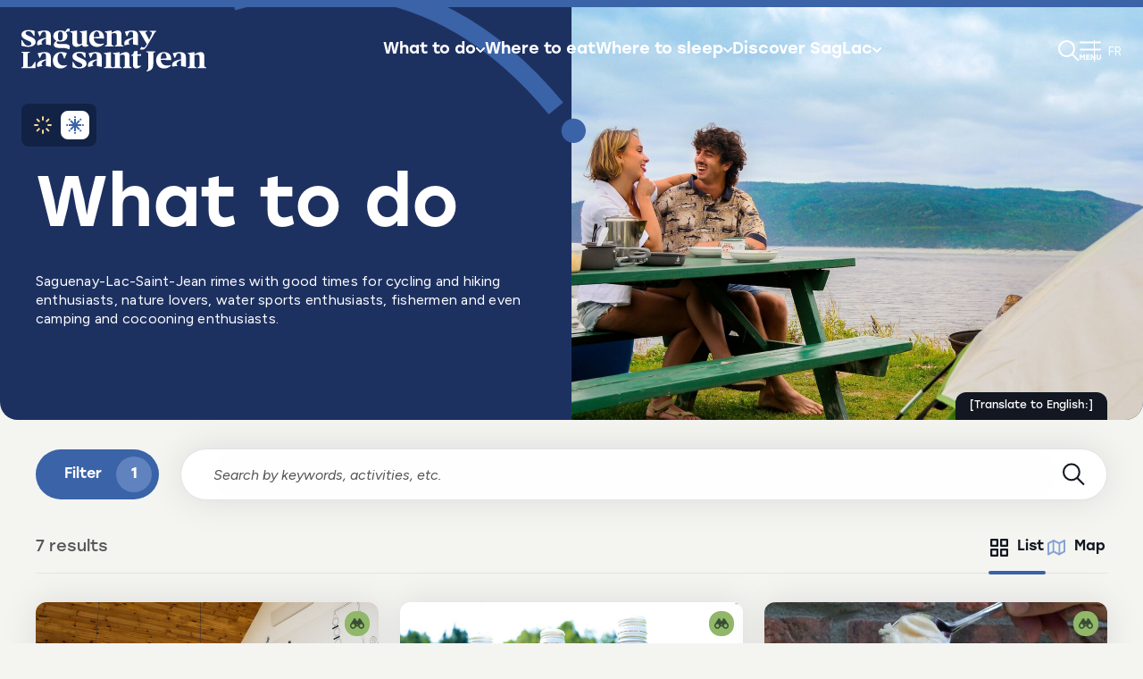

--- FILE ---
content_type: text/html; charset=utf-8
request_url: https://saguenaylacsaintjean.ca/en/what-to-do?tx_solr%5Bfilter%5D%5B0%5D=category%3A%2F70%2F6%2F127%2F%2F&tx_solr%5Bq%5D=
body_size: 10205
content:
<!DOCTYPE html>
<html dir="ltr" lang="en-CA">
<head>

<meta charset="utf-8">
<!-- 
	This website is powered by TYPO3 - inspiring people to share!
	TYPO3 is a free open source Content Management Framework initially created by Kasper Skaarhoj and licensed under GNU/GPL.
	TYPO3 is copyright 1998-2026 of Kasper Skaarhoj. Extensions are copyright of their respective owners.
	Information and contribution at https://typo3.org/
-->


<link rel="icon" href="/typo3conf/ext/site_tslsj/Resources/Public/Assets_refonte/img/favicon/favicon.ico" type="image/vnd.microsoft.icon">
<title>What to do in Saguenay-Lac-Saint-Jean</title>
<meta http-equiv="x-ua-compatible" content="IE=edge" />
<meta name="generator" content="TYPO3 CMS" />
<meta name="description" content="Saguenay-Lac-Saint-Jean rimes with good times for cycling and hiking enthusiasts, nature lovers, water sports enthusiasts, fishermen and even camping and cocooning enthusiasts." />
<meta name="viewport" content="width=device-width, initial-scale=1" />
<meta property="og:image" content="https://saguenaylacsaintjean.ca/fileadmin/_processed_/3/0/csm_Accueil_printemps_equinox_966f28615f.jpg" />
<meta property="og:image:url" content="https://saguenaylacsaintjean.ca/fileadmin/_processed_/3/0/csm_Accueil_printemps_equinox_966f28615f.jpg" />
<meta property="og:image:width" content="2000" />
<meta property="og:image:height" content="1047" />
<meta property="og:image:alt" content="[Translate to English:] " />
<meta name="twitter:card" content="summary" />
<meta name="twitter:image" content="https://saguenaylacsaintjean.ca/fileadmin/_processed_/3/0/csm_Accueil_printemps_equinox_966f28615f.jpg" />
<meta name="twitter:image:alt" content="[Translate to English:] " />
<meta name="x-csrf-token" content="dummyToken" />


<link rel="stylesheet" href="https://cdn.jsdelivr.net/npm/leaflet@1.7.1/dist/leaflet.css" media="all">
<link rel="stylesheet" href="https://cdn.jsdelivr.net/npm/leaflet-fullscreen@1.0.2/dist/leaflet.fullscreen.css" media="all">
<link rel="stylesheet" href="https://cdn.jsdelivr.net/npm/leaflet.markercluster@1.5.3/dist/MarkerCluster.css" media="all">
<link rel="stylesheet" href="https://cdn.jsdelivr.net/npm/leaflet-gesture-handling@1.2.2/dist/leaflet-gesture-handling.css" media="all">
<link rel="stylesheet" href="/typo3conf/ext/site_tslsj/Resources/Public/Assets/js/vendor/bower/malihu-custom-scrollbar-plugin/jquery.mCustomScrollbar.min.css?1765377186" media="all">
<link rel="stylesheet" href="/typo3conf/ext/site_tslsj/Resources/Public/Assets/js/vendor/bower/slick-carousel/slick/slick.css?1765377186" media="all">
<link rel="stylesheet" href="https://cdn.jsdelivr.net/gh/orestbida/cookieconsent@v3.0.0-rc.17/dist/cookieconsent.css" media="all">
<link rel="stylesheet" href="https://fonts.googleapis.com/css2?family=DM+Sans:ital,wght@0,400;0,500;0,700;1,400&amp;family=Fira+Sans:ital,wght@0,400;0,500;0,600;0,700;1,400;1,500&amp;display=swap" media="all">
<link rel="stylesheet" href="https://fonts.googleapis.com/css2?family=Figtree:ital,wght@0,300..900;1,300..900&amp;display=swap" media="all">
<link rel="stylesheet" href="/typo3conf/ext/site_tslsj/Resources/Public/Assets/css/app.css?1765377186" media="all">
<link rel="stylesheet" href="/typo3conf/ext/site_tslsj/Resources/Public/Assets_refonte/css/app.css?1765377186" media="all">







        <!-- Google Tag Manager -->
        <script type="text/plain" data-category="analytics">(function(w,d,s,l,i){w[l]=w[l]||[];w[l].push({'gtm.start':
        new Date().getTime(),event:'gtm.js'});var f=d.getElementsByTagName(s)[0],
        j=d.createElement(s),dl=l!='dataLayer'?'&l='+l:'';j.async=true;j.src=
        'https://www.googletagmanager.com/gtm.js?id='+i+dl;f.parentNode.insertBefore(j,f);
        })(window,document,'script','dataLayer','GTM-M6ZXF3');</script>
        <!-- End Google Tag Manager -->        <!-- Hotjar Tracking Code -->
        <script type="text/plain" data-category="analytics">
            (function(h,o,t,j,a,r){
                h.hj=h.hj||function(){(h.hj.q=h.hj.q||[]).push(arguments)};
                h._hjSettings={hjid:2232153,hjsv:6};
                a=o.getElementsByTagName('head')[0];
                r=o.createElement('script');r.async=1;
                r.src=t+h._hjSettings.hjid+j+h._hjSettings.hjsv;
                a.appendChild(r);
            })(window,document,'https://static.hotjar.com/c/hotjar-','.js?sv=');
        </script>    <script type="text/javascript">
        window.assetsPath = "/typo3conf/ext/site_tslsj/Resources/Public/Assets";
    </script><script type="text/javascript">
        window.currentSeason = "winter";
    </script>
    
        
            <script type="text/javascript">
                window.membersMaps = [{"popup":"<html xmlns=\"http:\/\/www.w3.org\/1999\/xhtml\" lang=\"en\"\n      xmlns:f=\"http:\/\/typo3.org\/ns\/TYPO3\/Fluid\/ViewHelpers\"\n      xmlns:tslsj=\"http:\/\/typo3.org\/ns\/TSLSJ\/SiteTslsj\/ViewHelpers\"\n      xmlns:v=\"http:\/\/typo3.org\/ns\/FluidTYPO3\/Vhs\/ViewHelpers\">\n\n\n    \n\n\n        &lt;img src=&quot;\/fileadmin\/_processed_\/f\/6\/csm_Miel_des_ruisseaux_-_Miel_cremeux_ffc2dabadc.jpg&quot; alt=&quot;&quot; \/&gt;\n    \n\n    &lt;div class=&quot;leaflet-popup-content-inner&quot;&gt;\n        &lt;h2 class=&quot;popup-title&quot;&gt;Miel des Ruisseaux&lt;\/h2&gt;\n        &lt;div class=&quot;popup-description&quot;&gt;Alma&lt;\/div&gt;\n        &lt;a class=&quot;popup-link&quot; href=&quot;https:\/\/saguenaylacsaintjean.ca\/en\/attraction\/quoi-faire\/miel-des-ruisseaux&quot;&gt;\n            Find out more\n            &lt;svg class=&quot;icon-arrow-right&quot; width=&quot;16&quot; height=&quot;16&quot; aria-hidden=&quot;true&quot;&gt;\n               \n                &lt;use xlink:href=&quot;typo3conf\/ext\/site_tslsj\/Resources\/Public\/Assets_refonte\/icons\/symbols.svg?version=202508071725#arrow-right&quot;&gt;&lt;\/use&gt;\n            &lt;\/svg&gt;\n        &lt;\/a&gt;\n    &lt;\/div&gt;\n\n","uid":119,"name":"Miel des Ruisseaux","incontournable":false,"type":0,"latLong":[48.533158,-71.716116],"icon":"leaflet-pin-quoifaire"},{"popup":"<html xmlns=\"http:\/\/www.w3.org\/1999\/xhtml\" lang=\"en\"\n      xmlns:f=\"http:\/\/typo3.org\/ns\/TYPO3\/Fluid\/ViewHelpers\"\n      xmlns:tslsj=\"http:\/\/typo3.org\/ns\/TSLSJ\/SiteTslsj\/ViewHelpers\"\n      xmlns:v=\"http:\/\/typo3.org\/ns\/FluidTYPO3\/Vhs\/ViewHelpers\">\n\n\n    \n\n\n        &lt;img src=&quot;\/fileadmin\/_processed_\/b\/4\/csm_distilleriedufjord.Regard_Distillerie-305_sharpen_2_a815047c89.jpg&quot; alt=&quot;&quot; \/&gt;\n    \n\n    &lt;div class=&quot;leaflet-popup-content-inner&quot;&gt;\n        &lt;h2 class=&quot;popup-title&quot;&gt;Distillerie du Fjord&lt;\/h2&gt;\n        &lt;div class=&quot;popup-description&quot;&gt;Saint-David-de-Falardeau&lt;\/div&gt;\n        &lt;a class=&quot;popup-link&quot; href=&quot;https:\/\/saguenaylacsaintjean.ca\/en\/attraction\/quoi-faire\/distillerie-du-fjord&quot;&gt;\n            Find out more\n            &lt;svg class=&quot;icon-arrow-right&quot; width=&quot;16&quot; height=&quot;16&quot; aria-hidden=&quot;true&quot;&gt;\n               \n                &lt;use xlink:href=&quot;typo3conf\/ext\/site_tslsj\/Resources\/Public\/Assets_refonte\/icons\/symbols.svg?version=202508071725#arrow-right&quot;&gt;&lt;\/use&gt;\n            &lt;\/svg&gt;\n        &lt;\/a&gt;\n    &lt;\/div&gt;\n\n","uid":578,"name":"Distillerie du Fjord","incontournable":false,"type":0,"latLong":[48.632991,-71.10579],"icon":"leaflet-pin-quoifaire"},{"popup":"<html xmlns=\"http:\/\/www.w3.org\/1999\/xhtml\" lang=\"en\"\n      xmlns:f=\"http:\/\/typo3.org\/ns\/TYPO3\/Fluid\/ViewHelpers\"\n      xmlns:tslsj=\"http:\/\/typo3.org\/ns\/TSLSJ\/SiteTslsj\/ViewHelpers\"\n      xmlns:v=\"http:\/\/typo3.org\/ns\/FluidTYPO3\/Vhs\/ViewHelpers\">\n\n\n    \n\n\n        &lt;img src=&quot;\/fileadmin\/_processed_\/6\/3\/csm_domainelecageotvignobledistillerienordique.DIM09703_5b9d5b4602.jpeg&quot; alt=&quot;&quot; \/&gt;\n    \n\n    &lt;div class=&quot;leaflet-popup-content-inner&quot;&gt;\n        &lt;h2 class=&quot;popup-title&quot;&gt;Domaine Le Cageot - Vignoble &amp; Distillerie Nordique&lt;\/h2&gt;\n        &lt;div class=&quot;popup-description&quot;&gt;Saguenay (Jonqui&egrave;re bor.)&lt;\/div&gt;\n        &lt;a class=&quot;popup-link&quot; href=&quot;https:\/\/saguenaylacsaintjean.ca\/en\/attraction\/what-to-do\/domaine-le-cageot&quot;&gt;\n            Find out more\n            &lt;svg class=&quot;icon-arrow-right&quot; width=&quot;16&quot; height=&quot;16&quot; aria-hidden=&quot;true&quot;&gt;\n               \n                &lt;use xlink:href=&quot;typo3conf\/ext\/site_tslsj\/Resources\/Public\/Assets_refonte\/icons\/symbols.svg?version=202508071725#arrow-right&quot;&gt;&lt;\/use&gt;\n            &lt;\/svg&gt;\n        &lt;\/a&gt;\n    &lt;\/div&gt;\n\n","uid":584,"name":"Domaine Le Cageot - Vignoble & Distillerie Nordique","incontournable":false,"type":0,"latLong":[48.465902,-71.359476],"icon":"leaflet-pin-quoifaire"},{"popup":"<html xmlns=\"http:\/\/www.w3.org\/1999\/xhtml\" lang=\"en\"\n      xmlns:f=\"http:\/\/typo3.org\/ns\/TYPO3\/Fluid\/ViewHelpers\"\n      xmlns:tslsj=\"http:\/\/typo3.org\/ns\/TSLSJ\/SiteTslsj\/ViewHelpers\"\n      xmlns:v=\"http:\/\/typo3.org\/ns\/FluidTYPO3\/Vhs\/ViewHelpers\">\n\n\n    \n\n\n        &lt;img src=&quot;\/fileadmin\/_processed_\/6\/4\/csm_Vignoble_Couchepagane_eab7eb9b5b.jpg&quot; alt=&quot;&quot; \/&gt;\n    \n\n    &lt;div class=&quot;leaflet-popup-content-inner&quot;&gt;\n        &lt;h2 class=&quot;popup-title&quot;&gt;Vignoble Couchepagane&lt;\/h2&gt;\n        &lt;div class=&quot;popup-description&quot;&gt;M&eacute;tabetchouan&ndash;Lac-&agrave;-la-Croix&lt;\/div&gt;\n        &lt;a class=&quot;popup-link&quot; href=&quot;https:\/\/saguenaylacsaintjean.ca\/en\/attraction\/quoi-faire\/vignoble-couchepagane&quot;&gt;\n            Find out more\n            &lt;svg class=&quot;icon-arrow-right&quot; width=&quot;16&quot; height=&quot;16&quot; aria-hidden=&quot;true&quot;&gt;\n               \n                &lt;use xlink:href=&quot;typo3conf\/ext\/site_tslsj\/Resources\/Public\/Assets_refonte\/icons\/symbols.svg?version=202508071725#arrow-right&quot;&gt;&lt;\/use&gt;\n            &lt;\/svg&gt;\n        &lt;\/a&gt;\n    &lt;\/div&gt;\n\n","uid":175,"name":"Vignoble Couchepagane","incontournable":false,"type":0,"latLong":[48.456806,-71.802347],"icon":"leaflet-pin-quoifaire"},{"popup":"<html xmlns=\"http:\/\/www.w3.org\/1999\/xhtml\" lang=\"en\"\n      xmlns:f=\"http:\/\/typo3.org\/ns\/TYPO3\/Fluid\/ViewHelpers\"\n      xmlns:tslsj=\"http:\/\/typo3.org\/ns\/TSLSJ\/SiteTslsj\/ViewHelpers\"\n      xmlns:v=\"http:\/\/typo3.org\/ns\/FluidTYPO3\/Vhs\/ViewHelpers\">\n\n\n    \n\n\n        &lt;img src=&quot;\/fileadmin\/_processed_\/4\/3\/csm_Vergers_velours__27-2_6045c1db4c.jpg&quot; alt=&quot;&quot; \/&gt;\n    \n\n    &lt;div class=&quot;leaflet-popup-content-inner&quot;&gt;\n        &lt;h2 class=&quot;popup-title&quot;&gt;Vergers de Velours&lt;\/h2&gt;\n        &lt;div class=&quot;popup-description&quot;&gt;Saint-Henri-de-Taillon&lt;\/div&gt;\n        &lt;a class=&quot;popup-link&quot; href=&quot;https:\/\/saguenaylacsaintjean.ca\/en\/attraction\/quoi-faire\/vergers-de-velours&quot;&gt;\n            Find out more\n            &lt;svg class=&quot;icon-arrow-right&quot; width=&quot;16&quot; height=&quot;16&quot; aria-hidden=&quot;true&quot;&gt;\n               \n                &lt;use xlink:href=&quot;typo3conf\/ext\/site_tslsj\/Resources\/Public\/Assets_refonte\/icons\/symbols.svg?version=202508071725#arrow-right&quot;&gt;&lt;\/use&gt;\n            &lt;\/svg&gt;\n        &lt;\/a&gt;\n    &lt;\/div&gt;\n\n","uid":178,"name":"Vergers de Velours","incontournable":false,"type":0,"latLong":[48.661418,-71.814303],"icon":"leaflet-pin-quoifaire"},{"popup":"<html xmlns=\"http:\/\/www.w3.org\/1999\/xhtml\" lang=\"en\"\n      xmlns:f=\"http:\/\/typo3.org\/ns\/TYPO3\/Fluid\/ViewHelpers\"\n      xmlns:tslsj=\"http:\/\/typo3.org\/ns\/TSLSJ\/SiteTslsj\/ViewHelpers\"\n      xmlns:v=\"http:\/\/typo3.org\/ns\/FluidTYPO3\/Vhs\/ViewHelpers\">\n\n\n    \n\n\n        &lt;img src=&quot;\/fileadmin\/_processed_\/7\/e\/csm_Format_Web-Vignoble_La_Bonte_DiVigne_Boutique_9b5dc0876b.jpg&quot; alt=&quot;&quot; \/&gt;\n    \n\n    &lt;div class=&quot;leaflet-popup-content-inner&quot;&gt;\n        &lt;h2 class=&quot;popup-title&quot;&gt;Vignoble La Bont&eacute; DiVigne&lt;\/h2&gt;\n        &lt;div class=&quot;popup-description&quot;&gt;Roberval&lt;\/div&gt;\n        &lt;a class=&quot;popup-link&quot; href=&quot;https:\/\/saguenaylacsaintjean.ca\/en\/attraction\/quoi-faire\/la-bonte-divigne&quot;&gt;\n            Find out more\n            &lt;svg class=&quot;icon-arrow-right&quot; width=&quot;16&quot; height=&quot;16&quot; aria-hidden=&quot;true&quot;&gt;\n               \n                &lt;use xlink:href=&quot;typo3conf\/ext\/site_tslsj\/Resources\/Public\/Assets_refonte\/icons\/symbols.svg?version=202508071725#arrow-right&quot;&gt;&lt;\/use&gt;\n            &lt;\/svg&gt;\n        &lt;\/a&gt;\n    &lt;\/div&gt;\n\n","uid":800,"name":"Vignoble La Bont\u00e9 DiVigne","incontournable":false,"type":0,"latLong":[48.535291,-72.27006],"icon":"leaflet-pin-quoifaire"},{"popup":"<html xmlns=\"http:\/\/www.w3.org\/1999\/xhtml\" lang=\"en\"\n      xmlns:f=\"http:\/\/typo3.org\/ns\/TYPO3\/Fluid\/ViewHelpers\"\n      xmlns:tslsj=\"http:\/\/typo3.org\/ns\/TSLSJ\/SiteTslsj\/ViewHelpers\"\n      xmlns:v=\"http:\/\/typo3.org\/ns\/FluidTYPO3\/Vhs\/ViewHelpers\">\n\n\n    \n\n\n        &lt;img src=&quot;\/fileadmin\/_processed_\/7\/9\/csm_Kwe_cocktails_evenement_55719f0d44.jpg&quot; alt=&quot;&quot; \/&gt;\n    \n\n    &lt;div class=&quot;leaflet-popup-content-inner&quot;&gt;\n        &lt;h2 class=&quot;popup-title&quot;&gt;KWE cocktails&lt;\/h2&gt;\n        &lt;div class=&quot;popup-description&quot;&gt;Alma&lt;\/div&gt;\n        &lt;a class=&quot;popup-link&quot; href=&quot;https:\/\/saguenaylacsaintjean.ca\/en\/attraction\/quoi-faire\/kwe-cocktails&quot;&gt;\n            Find out more\n            &lt;svg class=&quot;icon-arrow-right&quot; width=&quot;16&quot; height=&quot;16&quot; aria-hidden=&quot;true&quot;&gt;\n               \n                &lt;use xlink:href=&quot;typo3conf\/ext\/site_tslsj\/Resources\/Public\/Assets_refonte\/icons\/symbols.svg?version=202508071725#arrow-right&quot;&gt;&lt;\/use&gt;\n            &lt;\/svg&gt;\n        &lt;\/a&gt;\n    &lt;\/div&gt;\n\n","uid":1142,"name":"KWE cocktails","incontournable":false,"type":0,"latLong":[48.525488,-71.661561],"icon":"leaflet-pin-quoifaire"}]
            </script>
        
    


    <link rel="icon" type="image/png" href="/typo3conf/ext/site_tslsj/Resources/Public/Assets_refonte/img/favicon/favicon-96x96.png" sizes="96x96" />
    <link rel="icon" type="image/svg+xml" href="/typo3conf/ext/site_tslsj/Resources/Public/Assets_refonte/img/favicon/favicon.svg" />
    <link rel="shortcut icon" href="/typo3conf/ext/site_tslsj/Resources/Public/Assets_refonte/img/favicon/favicon.ico" />
    <link rel="apple-touch-icon" sizes="180x180" href="/typo3conf/ext/site_tslsj/Resources/Public/Assets_refonte/img/favicon/apple-touch-icon.png" />
    <meta name="apple-mobile-web-app-title" content="SagLac" />
    <link rel="manifest" href="/typo3conf/ext/site_tslsj/Resources/Public/Assets_refonte/img/favicon/site.webmanifest" />
<link rel="canonical" href="https://saguenaylacsaintjean.ca/en/what-to-do"/>

<link rel="alternate" hreflang="fr-CA" href="https://saguenaylacsaintjean.ca/quoi-faire"/>
<link rel="alternate" hreflang="en-CA" href="https://saguenaylacsaintjean.ca/en/what-to-do"/>
<link rel="alternate" hreflang="x-default" href="https://saguenaylacsaintjean.ca/quoi-faire"/>
</head>
<body class="hub theme-winter">

    <noscript><iframe src="https://www.googletagmanager.com/ns.html?id=GTM-M6ZXF3"
    height="0" width="0" style="display:none;visibility:hidden"></iframe></noscript>

	<div class="tx-lbo-notices">
		


    

	</div>






<header class="site-header">
    <div class="grid-container-refonte">
        <div class="header-logo-wrapper">
            <button type="button" class="btn-menu-mobile hide-for-large" aria-controls="nav-mobile">
                    <span class="btn-menu-icon">
                        <span class="bar"></span>
                        <span class="bar"></span>
                        <span class="label"><svg class="icon-label-menu" width="26" height="7" aria-hidden="true">
               
                <use xlink:href="/typo3conf/ext/site_tslsj/Resources/Public/Assets_refonte/icons/symbols.svg?version=202508071725#label-menu"></use>
            </svg></span>
                    </span>
                <span class="visuallyhidden">Open the menu</span>
            </button>
            <a href="/" class="header-logo">
                <svg class="icon-tslsj-logo" width="207" height="48" aria-hidden="true">
               
                <use xlink:href="/typo3conf/ext/site_tslsj/Resources/Public/Assets_refonte/icons/symbols.svg?version=202508071725#tslsj-logo"></use>
            </svg>
                <span class="visuallyhidden"></span>
            </a>
        </div>
        <nav class="header-nav">
            <ul>
                
                    <li>
                        
                                <button type="button" class="header-nav-item btn-slide-in-menu" aria-expanded="false" aria-controls="enwhat-to-do-menu">
                                    <span>What to do</span> <svg class="icon-chevron" width="10" height="10" aria-hidden="true">
               
                <use xlink:href="/typo3conf/ext/site_tslsj/Resources/Public/Assets_refonte/icons/symbols.svg?version=202508071725#chevron"></use>
            </svg>
                                </button>
                            
                    </li>
                
                    <li>
                        
                                <a href="/en/where-to-eat" class="header-nav-item btn-slide-in-menu">Where to eat</a>
                            
                    </li>
                
                    <li>
                        
                                <button type="button" class="header-nav-item btn-slide-in-menu" aria-expanded="false" aria-controls="enwhere-to-sleep-menu">
                                    <span>Where to sleep</span> <svg class="icon-chevron" width="10" height="10" aria-hidden="true">
               
                <use xlink:href="/typo3conf/ext/site_tslsj/Resources/Public/Assets_refonte/icons/symbols.svg?version=202508071725#chevron"></use>
            </svg>
                                </button>
                            
                    </li>
                
                    <li>
                        
                                <button type="button" class="header-nav-item btn-slide-in-menu" aria-expanded="false" aria-controls="endiscover-saglac-menu">
                                    <span>Discover SagLac</span> <svg class="icon-chevron" width="10" height="10" aria-hidden="true">
               
                <use xlink:href="/typo3conf/ext/site_tslsj/Resources/Public/Assets_refonte/icons/symbols.svg?version=202508071725#chevron"></use>
            </svg>
                                </button>
                            
                    </li>
                
            </ul>
        </nav>
        <nav class="header-utilities-nav">
            <ul>
                <li>
                    <button type="button" class="btn-alerts-window header-nav-item" aria-expanded="false" aria-controls="alerts-window"><svg class="icon-bell" width="24" height="24" aria-hidden="true">
               
                <use xlink:href="/typo3conf/ext/site_tslsj/Resources/Public/Assets_refonte/icons/symbols.svg?version=202508071725#bell"></use>
            </svg><span class="alert-slide-count"></span><span class="visuallyhidden"></span></button>
                    

<div id="alerts-window" class="alerts-window" inert>
    <div class="alerts-window-header">
        <p>Notifications</p>
        <div class="alerts-window-header-actions">
            <span class="alert-slide-count"></span>
            <button type="button" class="btn-alerts-window-close"><svg class="icon-close" width="24" height="24" aria-hidden="true">
               
                <use xlink:href="/typo3conf/ext/site_tslsj/Resources/Public/Assets_refonte/icons/symbols.svg?version=202508071725#close"></use>
            </svg></button>
        </div>
    </div>
    <div class="alerts-swiper swiper">
        <div class="swiper-wrapper">
            
        </div>
        <div class="alerts-window-footer">
            <div class="swiper-pagination"></div>
            <div class="swiper-navigation">
                <button type="button" class="swiper-button-prev"><svg class="icon-chevron-left" width="10" height="10" aria-hidden="true">
               
                <use xlink:href="/typo3conf/ext/site_tslsj/Resources/Public/Assets_refonte/icons/symbols.svg?version=202508071725#chevron-left"></use>
            </svg><span class="visuallyhidden">Previous alert</span></button>
                <button type="button" class="swiper-button-next"><svg class="icon-chevron-right" width="10" height="10" aria-hidden="true">
               
                <use xlink:href="/typo3conf/ext/site_tslsj/Resources/Public/Assets_refonte/icons/symbols.svg?version=202508071725#chevron-right"></use>
            </svg><span class="visuallyhidden">Next alert</span></button>
            </div>
        </div>
    </div>
</div>

                </li>
                
                <li><a class="header-nav-item" href="/en/search"><svg class="icon-search" width="24" height="24" aria-hidden="true">
               
                <use xlink:href="/typo3conf/ext/site_tslsj/Resources/Public/Assets_refonte/icons/symbols.svg?version=202508071725#search"></use>
            </svg><span class="visuallyhidden"></span></a></li>
                <li class="show-for-large"><button type="button" class="header-nav-item btn-slide-in-menu" aria-expanded="false" aria-controls="tslsj-menu"><svg class="icon-menu" width="24" height="24" aria-hidden="true">
               
                <use xlink:href="/typo3conf/ext/site_tslsj/Resources/Public/Assets_refonte/icons/symbols.svg?version=202508071725#menu"></use>
            </svg><span class="visuallyhidden"></span></button></li>
                
                    
                        <li><a class="lang header-nav-item" href="/quoi-faire" lang="fr-CA" hreflang="fr-CA">fr</a></li>
                    
                
                    
                
            </ul>
        </nav>
    </div>
</header>


<div class="seasons-toggle ">
    <label class="switch" for="seasons-checkbox">
        <input type="checkbox" id="seasons-checkbox" />
        <div class="slider">
            <svg class="icon-winter" width="20" height="20" aria-hidden="true">
               
                <use xlink:href="/typo3conf/ext/site_tslsj/Resources/Public/Assets_refonte/icons/symbols.svg?version=202508071725#winter"></use>
            </svg>
            <svg class="icon-summer" width="20" height="20" aria-hidden="true">
               
                <use xlink:href="/typo3conf/ext/site_tslsj/Resources/Public/Assets_refonte/icons/symbols.svg?version=202508071725#summer"></use>
            </svg>
        </div>
    </label>
</div>


    
        <div class="slide-in-menu" id="enwhat-to-do-menu">
            <div class="slide-in-menu-header">
                <p class="slide-in-menu-title">What to do</p>
                <button type="button" aria-label="Fermer le menu" class="slide-in-menu-close"><svg class="icon-close" width="24" height="24" aria-hidden="true">
               
                <use xlink:href="/typo3conf/ext/site_tslsj/Resources/Public/Assets_refonte/icons/symbols.svg?version=202508071725#close"></use>
            </svg></button>
            </div>
            <div class="slide-in-menu-wrapper">
                <ul>
                    
                        <li>
                            
                                    <a href="/en/what-to-do" class="slide-in-menu-item first-subitem">
                                        Global search <svg class="icon-arrow-right" width="20" height="20" aria-hidden="true">
               
                <use xlink:href="/typo3conf/ext/site_tslsj/Resources/Public/Assets_refonte/icons/symbols.svg?version=202508071725#arrow-right"></use>
            </svg>
                                    </a>
                                

                        </li>
                    
                        <li>
                            
                                    <a href="/en/discover-saglac/distinctive-experiences/winter-fun" class="slide-in-menu-item">Winter fun</a>
                                

                        </li>
                    
                        <li>
                            
                                    <a href="/en/discover-saglac/distinctive-experiences/great-outdoors" class="slide-in-menu-item">Great outdoors</a>
                                

                        </li>
                    
                        <li>
                            
                                    <a href="/en/discover-saglac/aquatic-experiences" class="slide-in-menu-item">Aquatic experiences</a>
                                

                        </li>
                    
                        <li>
                            
                                    <a href="/en/discover-saglac/distinctive-experiences/culture-and-living-history" class="slide-in-menu-item">Culture and living history</a>
                                

                        </li>
                    
                        <li>
                            
                                    <a href="/en/discover-saglac/distinctive-experiences/vibrant-cities-and-festivities" class="slide-in-menu-item">Vibrant cities and festivities</a>
                                

                        </li>
                    
                        <li>
                            
                                    <a href="/en/discover-saglac/distinctive-experiences/gourmet-tourism-and-agrotourism" class="slide-in-menu-item">Agrotourism</a>
                                

                        </li>
                    
                        <li>
                            
                                    <a href="/en/discover-saglac/distinctive-experiences/bike" class="slide-in-menu-item">Bike experience</a>
                                

                        </li>
                    
                        <li>
                            
                                    <a href="/en/discover-saglac/distinctive-experiences/road-trips" class="slide-in-menu-item">Road trips</a>
                                

                        </li>
                    
                        <li>
                            
                                    <a href="/en/discover-saglac/must-see-attractions" class="slide-in-menu-item">Must-see Attractions</a>
                                

                        </li>
                    
                </ul>
                

<div class="featured-attractions">
    <p class="featured-attractions-title">Discover our essentials</p>
    <div class="featured-attractions-cards">
        
            
    <a class="nav-featured-card" href="/en/attraction/where-to-sleep/village-historique-de-val-jalbert">
        <div class="nav-featured-card-visual">
            <img src="/fileadmin/_processed_/6/9/csm_Format_Web-Village_Historique_de_Val-Jalbert___2_47dcf199d8.jpg" width="200" height="132" alt="" />
            
            <div class="nav-featured-card-seasons">
                
                        <span class="season winter">
                            <svg class="icon-winter-icon" width="20" height="20" aria-hidden="true">
               
                <use xlink:href="/typo3conf/ext/site_tslsj/Resources/Public/Assets_refonte/icons/symbols.svg?version=202508071725#winter-icon"></use>
            </svg>
                        </span>
                        <span class="season summer">
                            <svg class="icon-summer-icon" width="20" height="20" aria-hidden="true">
               
                <use xlink:href="/typo3conf/ext/site_tslsj/Resources/Public/Assets_refonte/icons/symbols.svg?version=202508071725#summer-icon"></use>
            </svg>
                        </span>
                    
            </div>
        </div>
        <div class="nav-featured-card-infos">
            <p class="nav-featured-card-title">Village historique de Val-Jalbert</p>
            <p class="nav-featured-card-region">Chambord</p>
        </div>
    </a>

        
            
    <a class="nav-featured-card" href="/en/attraction/where-to-sleep/parc-national-des-monts-valin">
        <div class="nav-featured-card-visual">
            <img src="/fileadmin/_processed_/a/0/csm_Format_Web-Vallee_des_fantomes_-_Promotion_Saguenay_7524b5fa67.jpg" width="200" height="132" alt="" />
            
            <div class="nav-featured-card-seasons">
                
                        <span class="season winter">
                            <svg class="icon-winter-icon" width="20" height="20" aria-hidden="true">
               
                <use xlink:href="/typo3conf/ext/site_tslsj/Resources/Public/Assets_refonte/icons/symbols.svg?version=202508071725#winter-icon"></use>
            </svg>
                        </span>
                        <span class="season summer">
                            <svg class="icon-summer-icon" width="20" height="20" aria-hidden="true">
               
                <use xlink:href="/typo3conf/ext/site_tslsj/Resources/Public/Assets_refonte/icons/symbols.svg?version=202508071725#summer-icon"></use>
            </svg>
                        </span>
                    
            </div>
        </div>
        <div class="nav-featured-card-infos">
            <p class="nav-featured-card-title">Parc national des Monts-Valin</p>
            <p class="nav-featured-card-region">Saint-Fulgence</p>
        </div>
    </a>

        
            
    <a class="nav-featured-card" href="/en/attraction/where-to-sleep/parc-national-de-la-pointe-taillon">
        <div class="nav-featured-card-visual">
            <img src="/fileadmin/_processed_/1/a/csm_Pointe-Taillon_72f3ccb655.jpg" width="200" height="132" alt="" />
            
            <div class="nav-featured-card-seasons">
                
                        <span class="season winter">
                            <svg class="icon-winter-icon" width="20" height="20" aria-hidden="true">
               
                <use xlink:href="/typo3conf/ext/site_tslsj/Resources/Public/Assets_refonte/icons/symbols.svg?version=202508071725#winter-icon"></use>
            </svg>
                        </span>
                        <span class="season summer">
                            <svg class="icon-summer-icon" width="20" height="20" aria-hidden="true">
               
                <use xlink:href="/typo3conf/ext/site_tslsj/Resources/Public/Assets_refonte/icons/symbols.svg?version=202508071725#summer-icon"></use>
            </svg>
                        </span>
                    
            </div>
        </div>
        <div class="nav-featured-card-infos">
            <p class="nav-featured-card-title">Parc national de la Pointe-Taillon</p>
            <p class="nav-featured-card-region">Saint-Henri-de-Taillon</p>
        </div>
    </a>

        
            
    <a class="nav-featured-card" href="/en/attraction/where-to-sleep/ermitage-saint-antoine">
        <div class="nav-featured-card-visual">
            <img src="/fileadmin/_processed_/6/2/csm_Ermitage_bc059467bf.jpg" width="200" height="132" alt="" />
            
            <div class="nav-featured-card-seasons">
                
                        <span class="season winter">
                            <svg class="icon-winter-icon" width="20" height="20" aria-hidden="true">
               
                <use xlink:href="/typo3conf/ext/site_tslsj/Resources/Public/Assets_refonte/icons/symbols.svg?version=202508071725#winter-icon"></use>
            </svg>
                        </span>
                        <span class="season summer">
                            <svg class="icon-summer-icon" width="20" height="20" aria-hidden="true">
               
                <use xlink:href="/typo3conf/ext/site_tslsj/Resources/Public/Assets_refonte/icons/symbols.svg?version=202508071725#summer-icon"></use>
            </svg>
                        </span>
                    
            </div>
        </div>
        <div class="nav-featured-card-infos">
            <p class="nav-featured-card-title">Ermitage Saint-Antoine</p>
            <p class="nav-featured-card-region">Lac-Bouchette</p>
        </div>
    </a>

        
    </div>
</div>



            </div>
        </div>
    
        <div class="slide-in-menu" id="enwhere-to-eat-menu">
            <div class="slide-in-menu-header">
                <p class="slide-in-menu-title">Where to eat</p>
                <button type="button" aria-label="Fermer le menu" class="slide-in-menu-close"><svg class="icon-close" width="24" height="24" aria-hidden="true">
               
                <use xlink:href="/typo3conf/ext/site_tslsj/Resources/Public/Assets_refonte/icons/symbols.svg?version=202508071725#close"></use>
            </svg></button>
            </div>
            <div class="slide-in-menu-wrapper">
                <ul>
                    
                </ul>
                

<div class="featured-attractions">
    <p class="featured-attractions-title">Discover our essentials</p>
    <div class="featured-attractions-cards">
        
            
    <a class="nav-featured-card" href="/en/attraction/where-to-sleep/village-historique-de-val-jalbert">
        <div class="nav-featured-card-visual">
            <img src="/fileadmin/_processed_/6/9/csm_Format_Web-Village_Historique_de_Val-Jalbert___2_47dcf199d8.jpg" width="200" height="132" alt="" />
            
            <div class="nav-featured-card-seasons">
                
                        <span class="season winter">
                            <svg class="icon-winter-icon" width="20" height="20" aria-hidden="true">
               
                <use xlink:href="/typo3conf/ext/site_tslsj/Resources/Public/Assets_refonte/icons/symbols.svg?version=202508071725#winter-icon"></use>
            </svg>
                        </span>
                        <span class="season summer">
                            <svg class="icon-summer-icon" width="20" height="20" aria-hidden="true">
               
                <use xlink:href="/typo3conf/ext/site_tslsj/Resources/Public/Assets_refonte/icons/symbols.svg?version=202508071725#summer-icon"></use>
            </svg>
                        </span>
                    
            </div>
        </div>
        <div class="nav-featured-card-infos">
            <p class="nav-featured-card-title">Village historique de Val-Jalbert</p>
            <p class="nav-featured-card-region">Chambord</p>
        </div>
    </a>

        
            
    <a class="nav-featured-card" href="/en/attraction/where-to-sleep/parc-national-des-monts-valin">
        <div class="nav-featured-card-visual">
            <img src="/fileadmin/_processed_/a/0/csm_Format_Web-Vallee_des_fantomes_-_Promotion_Saguenay_7524b5fa67.jpg" width="200" height="132" alt="" />
            
            <div class="nav-featured-card-seasons">
                
                        <span class="season winter">
                            <svg class="icon-winter-icon" width="20" height="20" aria-hidden="true">
               
                <use xlink:href="/typo3conf/ext/site_tslsj/Resources/Public/Assets_refonte/icons/symbols.svg?version=202508071725#winter-icon"></use>
            </svg>
                        </span>
                        <span class="season summer">
                            <svg class="icon-summer-icon" width="20" height="20" aria-hidden="true">
               
                <use xlink:href="/typo3conf/ext/site_tslsj/Resources/Public/Assets_refonte/icons/symbols.svg?version=202508071725#summer-icon"></use>
            </svg>
                        </span>
                    
            </div>
        </div>
        <div class="nav-featured-card-infos">
            <p class="nav-featured-card-title">Parc national des Monts-Valin</p>
            <p class="nav-featured-card-region">Saint-Fulgence</p>
        </div>
    </a>

        
            
    <a class="nav-featured-card" href="/en/attraction/where-to-sleep/parc-national-de-la-pointe-taillon">
        <div class="nav-featured-card-visual">
            <img src="/fileadmin/_processed_/1/a/csm_Pointe-Taillon_72f3ccb655.jpg" width="200" height="132" alt="" />
            
            <div class="nav-featured-card-seasons">
                
                        <span class="season winter">
                            <svg class="icon-winter-icon" width="20" height="20" aria-hidden="true">
               
                <use xlink:href="/typo3conf/ext/site_tslsj/Resources/Public/Assets_refonte/icons/symbols.svg?version=202508071725#winter-icon"></use>
            </svg>
                        </span>
                        <span class="season summer">
                            <svg class="icon-summer-icon" width="20" height="20" aria-hidden="true">
               
                <use xlink:href="/typo3conf/ext/site_tslsj/Resources/Public/Assets_refonte/icons/symbols.svg?version=202508071725#summer-icon"></use>
            </svg>
                        </span>
                    
            </div>
        </div>
        <div class="nav-featured-card-infos">
            <p class="nav-featured-card-title">Parc national de la Pointe-Taillon</p>
            <p class="nav-featured-card-region">Saint-Henri-de-Taillon</p>
        </div>
    </a>

        
            
    <a class="nav-featured-card" href="/en/attraction/where-to-sleep/ermitage-saint-antoine">
        <div class="nav-featured-card-visual">
            <img src="/fileadmin/_processed_/6/2/csm_Ermitage_bc059467bf.jpg" width="200" height="132" alt="" />
            
            <div class="nav-featured-card-seasons">
                
                        <span class="season winter">
                            <svg class="icon-winter-icon" width="20" height="20" aria-hidden="true">
               
                <use xlink:href="/typo3conf/ext/site_tslsj/Resources/Public/Assets_refonte/icons/symbols.svg?version=202508071725#winter-icon"></use>
            </svg>
                        </span>
                        <span class="season summer">
                            <svg class="icon-summer-icon" width="20" height="20" aria-hidden="true">
               
                <use xlink:href="/typo3conf/ext/site_tslsj/Resources/Public/Assets_refonte/icons/symbols.svg?version=202508071725#summer-icon"></use>
            </svg>
                        </span>
                    
            </div>
        </div>
        <div class="nav-featured-card-infos">
            <p class="nav-featured-card-title">Ermitage Saint-Antoine</p>
            <p class="nav-featured-card-region">Lac-Bouchette</p>
        </div>
    </a>

        
    </div>
</div>



            </div>
        </div>
    
        <div class="slide-in-menu" id="enwhere-to-sleep-menu">
            <div class="slide-in-menu-header">
                <p class="slide-in-menu-title">Where to sleep</p>
                <button type="button" aria-label="Fermer le menu" class="slide-in-menu-close"><svg class="icon-close" width="24" height="24" aria-hidden="true">
               
                <use xlink:href="/typo3conf/ext/site_tslsj/Resources/Public/Assets_refonte/icons/symbols.svg?version=202508071725#close"></use>
            </svg></button>
            </div>
            <div class="slide-in-menu-wrapper">
                <ul>
                    
                        <li>
                            
                                    <a href="/en/where-to-sleep" class="slide-in-menu-item first-subitem">
                                        Search all types of accomodations <svg class="icon-arrow-right" width="20" height="20" aria-hidden="true">
               
                <use xlink:href="/typo3conf/ext/site_tslsj/Resources/Public/Assets_refonte/icons/symbols.svg?version=202508071725#arrow-right"></use>
            </svg>
                                    </a>
                                

                        </li>
                    
                        <li>
                            
                                    <a href="/en/discover-saglac/distinctive-experiences/accommodation/classic-accommodations" class="slide-in-menu-item">Hotel establishments</a>
                                

                        </li>
                    
                        <li>
                            
                                    <a href="https://saguenaylacsaintjean.ca/ou-dormir?tx_solr%5Bq%5D=&amp;tx_solr%5Bfilter%5D%5B%5D=category%3A%2F71%2F15%2F" class="slide-in-menu-item">Bed and breakfast establishments</a>
                                

                        </li>
                    
                        <li>
                            
                                    <a href="/en/practical-information/maps-and-brochures/camping-map" class="slide-in-menu-item">Campgrounds and ready-to-camp</a>
                                

                        </li>
                    
                        <li>
                            
                                    <a href="https://saguenaylacsaintjean.ca/ou-dormir?tx_solr%5Bq%5D=&amp;tx_solr%5Bfilter%5D%5B%5D=category%3A%2F71%2F11%2F" class="slide-in-menu-item">Cottages and tourist homes</a>
                                

                        </li>
                    
                        <li>
                            
                                    <a href="https://saguenaylacsaintjean.ca/ou-dormir?tx_solr%5Bq%5D=&amp;tx_solr%5Bfilter%5D%5B%5D=category%3A%2F71%2F17%2F" class="slide-in-menu-item">Unusual accommodations</a>
                                

                        </li>
                    
                        <li>
                            
                                    <a href="/en/discover-saglac/distinctive-experiences/accommodation/vanlife-in-saguenay-lac-saint-jean" class="slide-in-menu-item">Vanlife</a>
                                

                        </li>
                    
                        <li>
                            
                                    <a href="https://saguenaylacsaintjean.ca/ou-dormir?tx_solr%5Bq%5D=&amp;tx_solr%5Bfilter%5D%5B%5D=category%3A%2F71%2F12%2F" class="slide-in-menu-item">Youth hostels</a>
                                

                        </li>
                    
                        <li>
                            
                                    <a href="https://saguenaylacsaintjean.ca/ou-dormir?tx_solr%5Bq%5D=&amp;tx_solr%5Bfilter%5D%5B%5D=category%3A%2F71%2F19%2F" class="slide-in-menu-item">Outfitters</a>
                                

                        </li>
                    
                        <li>
                            
                                    <a href="https://saguenaylacsaintjean.ca/ou-dormir?tx_solr%5Bq%5D=&amp;tx_solr%5Bfilter%5D%5B%5D=category%3A%2F71%2F14%2F&amp;tx_solr%5Bfilter%5D%5B%5D=category%3A%2F71%2F16%2F&amp;tx_solr%5Bfilter%5D%5B%5D=category%3A%2F71%2F64%2F" class="slide-in-menu-item">Others types of accomodations</a>
                                

                        </li>
                    
                </ul>
                

<div class="featured-attractions">
    <p class="featured-attractions-title">Discover our essentials</p>
    <div class="featured-attractions-cards">
        
            
    <a class="nav-featured-card" href="/en/attraction/where-to-sleep/village-historique-de-val-jalbert">
        <div class="nav-featured-card-visual">
            <img src="/fileadmin/_processed_/6/9/csm_Format_Web-Village_Historique_de_Val-Jalbert___2_47dcf199d8.jpg" width="200" height="132" alt="" />
            
            <div class="nav-featured-card-seasons">
                
                        <span class="season winter">
                            <svg class="icon-winter-icon" width="20" height="20" aria-hidden="true">
               
                <use xlink:href="/typo3conf/ext/site_tslsj/Resources/Public/Assets_refonte/icons/symbols.svg?version=202508071725#winter-icon"></use>
            </svg>
                        </span>
                        <span class="season summer">
                            <svg class="icon-summer-icon" width="20" height="20" aria-hidden="true">
               
                <use xlink:href="/typo3conf/ext/site_tslsj/Resources/Public/Assets_refonte/icons/symbols.svg?version=202508071725#summer-icon"></use>
            </svg>
                        </span>
                    
            </div>
        </div>
        <div class="nav-featured-card-infos">
            <p class="nav-featured-card-title">Village historique de Val-Jalbert</p>
            <p class="nav-featured-card-region">Chambord</p>
        </div>
    </a>

        
            
    <a class="nav-featured-card" href="/en/attraction/where-to-sleep/parc-national-des-monts-valin">
        <div class="nav-featured-card-visual">
            <img src="/fileadmin/_processed_/a/0/csm_Format_Web-Vallee_des_fantomes_-_Promotion_Saguenay_7524b5fa67.jpg" width="200" height="132" alt="" />
            
            <div class="nav-featured-card-seasons">
                
                        <span class="season winter">
                            <svg class="icon-winter-icon" width="20" height="20" aria-hidden="true">
               
                <use xlink:href="/typo3conf/ext/site_tslsj/Resources/Public/Assets_refonte/icons/symbols.svg?version=202508071725#winter-icon"></use>
            </svg>
                        </span>
                        <span class="season summer">
                            <svg class="icon-summer-icon" width="20" height="20" aria-hidden="true">
               
                <use xlink:href="/typo3conf/ext/site_tslsj/Resources/Public/Assets_refonte/icons/symbols.svg?version=202508071725#summer-icon"></use>
            </svg>
                        </span>
                    
            </div>
        </div>
        <div class="nav-featured-card-infos">
            <p class="nav-featured-card-title">Parc national des Monts-Valin</p>
            <p class="nav-featured-card-region">Saint-Fulgence</p>
        </div>
    </a>

        
            
    <a class="nav-featured-card" href="/en/attraction/where-to-sleep/parc-national-de-la-pointe-taillon">
        <div class="nav-featured-card-visual">
            <img src="/fileadmin/_processed_/1/a/csm_Pointe-Taillon_72f3ccb655.jpg" width="200" height="132" alt="" />
            
            <div class="nav-featured-card-seasons">
                
                        <span class="season winter">
                            <svg class="icon-winter-icon" width="20" height="20" aria-hidden="true">
               
                <use xlink:href="/typo3conf/ext/site_tslsj/Resources/Public/Assets_refonte/icons/symbols.svg?version=202508071725#winter-icon"></use>
            </svg>
                        </span>
                        <span class="season summer">
                            <svg class="icon-summer-icon" width="20" height="20" aria-hidden="true">
               
                <use xlink:href="/typo3conf/ext/site_tslsj/Resources/Public/Assets_refonte/icons/symbols.svg?version=202508071725#summer-icon"></use>
            </svg>
                        </span>
                    
            </div>
        </div>
        <div class="nav-featured-card-infos">
            <p class="nav-featured-card-title">Parc national de la Pointe-Taillon</p>
            <p class="nav-featured-card-region">Saint-Henri-de-Taillon</p>
        </div>
    </a>

        
            
    <a class="nav-featured-card" href="/en/attraction/where-to-sleep/ermitage-saint-antoine">
        <div class="nav-featured-card-visual">
            <img src="/fileadmin/_processed_/6/2/csm_Ermitage_bc059467bf.jpg" width="200" height="132" alt="" />
            
            <div class="nav-featured-card-seasons">
                
                        <span class="season winter">
                            <svg class="icon-winter-icon" width="20" height="20" aria-hidden="true">
               
                <use xlink:href="/typo3conf/ext/site_tslsj/Resources/Public/Assets_refonte/icons/symbols.svg?version=202508071725#winter-icon"></use>
            </svg>
                        </span>
                        <span class="season summer">
                            <svg class="icon-summer-icon" width="20" height="20" aria-hidden="true">
               
                <use xlink:href="/typo3conf/ext/site_tslsj/Resources/Public/Assets_refonte/icons/symbols.svg?version=202508071725#summer-icon"></use>
            </svg>
                        </span>
                    
            </div>
        </div>
        <div class="nav-featured-card-infos">
            <p class="nav-featured-card-title">Ermitage Saint-Antoine</p>
            <p class="nav-featured-card-region">Lac-Bouchette</p>
        </div>
    </a>

        
    </div>
</div>



            </div>
        </div>
    
        <div class="slide-in-menu" id="endiscover-saglac-menu">
            <div class="slide-in-menu-header">
                <p class="slide-in-menu-title">Discover SagLac</p>
                <button type="button" aria-label="Fermer le menu" class="slide-in-menu-close"><svg class="icon-close" width="24" height="24" aria-hidden="true">
               
                <use xlink:href="/typo3conf/ext/site_tslsj/Resources/Public/Assets_refonte/icons/symbols.svg?version=202508071725#close"></use>
            </svg></button>
            </div>
            <div class="slide-in-menu-wrapper">
                <ul>
                    
                        <li>
                            
                                    <a href="/en/discover-saglac/winter-in-saguenay-lac-saint-jean" class="slide-in-menu-item first-subitem">
                                        Winter in Saguenay–Lac-Saint-Jean <svg class="icon-arrow-right" width="20" height="20" aria-hidden="true">
               
                <use xlink:href="/typo3conf/ext/site_tslsj/Resources/Public/Assets_refonte/icons/symbols.svg?version=202508071725#arrow-right"></use>
            </svg>
                                    </a>
                                

                        </li>
                    
                        <li>
                            
                                    <a href="/en/discover-saglac/summer-in-saguenay-lac-saint-jean" class="slide-in-menu-item">Summer in Saguenay–Lac-Saint-Jean</a>
                                

                        </li>
                    
                        <li>
                            
                                    <a href="/en/practical-information/towns-and-villages" class="slide-in-menu-item">Towns and villages</a>
                                

                        </li>
                    
                        <li>
                            
                                    <a href="/en/discover-saglac/itineraries" class="slide-in-menu-item">Itineraries</a>
                                

                        </li>
                    
                        <li>
                            
                                    <a href="/en/discover-saglac/about-saguenay-lac-saint-jean" class="slide-in-menu-item">About Saguenay–Lac-Saint-Jean</a>
                                

                        </li>
                    
                        <li>
                            
                                    <a href="/en/discover-saglac/the-saglac-in-pictures" class="slide-in-menu-item">The SagLac in Pictures</a>
                                

                        </li>
                    
                        <li>
                            
                                    <a href="/en/discover-saglac/the-seasons" class="slide-in-menu-item">The seasons</a>
                                

                        </li>
                    
                        <li>
                            
                                    <a href="/en/packages" class="slide-in-menu-item">Packages</a>
                                

                        </li>
                    
                </ul>
                

<div class="featured-attractions">
    <p class="featured-attractions-title">Discover our essentials</p>
    <div class="featured-attractions-cards">
        
            
    <a class="nav-featured-card" href="/en/attraction/where-to-sleep/village-historique-de-val-jalbert">
        <div class="nav-featured-card-visual">
            <img src="/fileadmin/_processed_/6/9/csm_Format_Web-Village_Historique_de_Val-Jalbert___2_47dcf199d8.jpg" width="200" height="132" alt="" />
            
            <div class="nav-featured-card-seasons">
                
                        <span class="season winter">
                            <svg class="icon-winter-icon" width="20" height="20" aria-hidden="true">
               
                <use xlink:href="/typo3conf/ext/site_tslsj/Resources/Public/Assets_refonte/icons/symbols.svg?version=202508071725#winter-icon"></use>
            </svg>
                        </span>
                        <span class="season summer">
                            <svg class="icon-summer-icon" width="20" height="20" aria-hidden="true">
               
                <use xlink:href="/typo3conf/ext/site_tslsj/Resources/Public/Assets_refonte/icons/symbols.svg?version=202508071725#summer-icon"></use>
            </svg>
                        </span>
                    
            </div>
        </div>
        <div class="nav-featured-card-infos">
            <p class="nav-featured-card-title">Village historique de Val-Jalbert</p>
            <p class="nav-featured-card-region">Chambord</p>
        </div>
    </a>

        
            
    <a class="nav-featured-card" href="/en/attraction/where-to-sleep/parc-national-des-monts-valin">
        <div class="nav-featured-card-visual">
            <img src="/fileadmin/_processed_/a/0/csm_Format_Web-Vallee_des_fantomes_-_Promotion_Saguenay_7524b5fa67.jpg" width="200" height="132" alt="" />
            
            <div class="nav-featured-card-seasons">
                
                        <span class="season winter">
                            <svg class="icon-winter-icon" width="20" height="20" aria-hidden="true">
               
                <use xlink:href="/typo3conf/ext/site_tslsj/Resources/Public/Assets_refonte/icons/symbols.svg?version=202508071725#winter-icon"></use>
            </svg>
                        </span>
                        <span class="season summer">
                            <svg class="icon-summer-icon" width="20" height="20" aria-hidden="true">
               
                <use xlink:href="/typo3conf/ext/site_tslsj/Resources/Public/Assets_refonte/icons/symbols.svg?version=202508071725#summer-icon"></use>
            </svg>
                        </span>
                    
            </div>
        </div>
        <div class="nav-featured-card-infos">
            <p class="nav-featured-card-title">Parc national des Monts-Valin</p>
            <p class="nav-featured-card-region">Saint-Fulgence</p>
        </div>
    </a>

        
            
    <a class="nav-featured-card" href="/en/attraction/where-to-sleep/parc-national-de-la-pointe-taillon">
        <div class="nav-featured-card-visual">
            <img src="/fileadmin/_processed_/1/a/csm_Pointe-Taillon_72f3ccb655.jpg" width="200" height="132" alt="" />
            
            <div class="nav-featured-card-seasons">
                
                        <span class="season winter">
                            <svg class="icon-winter-icon" width="20" height="20" aria-hidden="true">
               
                <use xlink:href="/typo3conf/ext/site_tslsj/Resources/Public/Assets_refonte/icons/symbols.svg?version=202508071725#winter-icon"></use>
            </svg>
                        </span>
                        <span class="season summer">
                            <svg class="icon-summer-icon" width="20" height="20" aria-hidden="true">
               
                <use xlink:href="/typo3conf/ext/site_tslsj/Resources/Public/Assets_refonte/icons/symbols.svg?version=202508071725#summer-icon"></use>
            </svg>
                        </span>
                    
            </div>
        </div>
        <div class="nav-featured-card-infos">
            <p class="nav-featured-card-title">Parc national de la Pointe-Taillon</p>
            <p class="nav-featured-card-region">Saint-Henri-de-Taillon</p>
        </div>
    </a>

        
            
    <a class="nav-featured-card" href="/en/attraction/where-to-sleep/ermitage-saint-antoine">
        <div class="nav-featured-card-visual">
            <img src="/fileadmin/_processed_/6/2/csm_Ermitage_bc059467bf.jpg" width="200" height="132" alt="" />
            
            <div class="nav-featured-card-seasons">
                
                        <span class="season winter">
                            <svg class="icon-winter-icon" width="20" height="20" aria-hidden="true">
               
                <use xlink:href="/typo3conf/ext/site_tslsj/Resources/Public/Assets_refonte/icons/symbols.svg?version=202508071725#winter-icon"></use>
            </svg>
                        </span>
                        <span class="season summer">
                            <svg class="icon-summer-icon" width="20" height="20" aria-hidden="true">
               
                <use xlink:href="/typo3conf/ext/site_tslsj/Resources/Public/Assets_refonte/icons/symbols.svg?version=202508071725#summer-icon"></use>
            </svg>
                        </span>
                    
            </div>
        </div>
        <div class="nav-featured-card-infos">
            <p class="nav-featured-card-title">Ermitage Saint-Antoine</p>
            <p class="nav-featured-card-region">Lac-Bouchette</p>
        </div>
    </a>

        
    </div>
</div>



            </div>
        </div>
    
    <div class="slide-in-menu" id="tslsj-menu">
        <div class="slide-in-menu-header">
            <p class="slide-in-menu-title"></p>
            <button type="button" aria-label="Fermer le menu" class="slide-in-menu-close"><svg class="icon-close" width="24" height="24" aria-hidden="true">
               
                <use xlink:href="/typo3conf/ext/site_tslsj/Resources/Public/Assets_refonte/icons/symbols.svg?version=202508071725#close"></use>
            </svg></button>
        </div>
        <div class="slide-in-menu-wrapper">
            <ul>
                
                    <li><a href="/en/blog-1" class="slide-in-menu-item">Blog</a></li>
                
                    <li><a href="/en/ghg-calculator" class="slide-in-menu-item">GHG Calculator</a></li>
                
                    <li><a href="/en/a-propos" class="slide-in-menu-item">À propos</a></li>
                
                    <li><a href="/en/contact-us" class="slide-in-menu-item">Contact us</a></li>
                
            </ul>
            <div class="slide-in-menu-visual">
                
            </div>
        </div>
    </div>


    <nav class="nav-mobile">
        <div class="nav-mobile-panel" id="nav-mobile">
            <nav class="nav-mobile-wrapper">
                <div class="nav-mobile-menu">
                    <ul class="nav-mobile-menu-list">
                        
                            <li class="nav-mobile-menu-item">
                                
                                        <button class="nav-mobile-menu-btn" aria-expanded="false">What to do <svg class="icon-arrow-right" width="16" height="15" aria-hidden="true">
               
                <use xlink:href="/typo3conf/ext/site_tslsj/Resources/Public/Assets_refonte/icons/symbols.svg?version=202508071725#arrow-right"></use>
            </svg></button>
                                    
                                <div class="main-nav-mobile-submenu" aria-hidden="true">
                                    <button class="nav-mobile-submenu-back"><svg class="icon-arrow-left" width="16" height="15" aria-hidden="true">
               
                <use xlink:href="/typo3conf/ext/site_tslsj/Resources/Public/Assets_refonte/icons/symbols.svg?version=202508071725#arrow-left"></use>
            </svg> <span><span class="visuallyhidden"> </span> What to do</span></button>
                                    <div class="nav-mobile-menu-submenu-panel">
                                        <ul class="nav-mobile-menu-submenu-list">
                                            
                                                <li>
                                                    <a href="/en/what-to-do" class="nav-mobile-menu-submenu-list-item">
                                                        Global search
                                                        <svg class="icon-arrow-right" width="16" height="15" aria-hidden="true">
               
                <use xlink:href="/typo3conf/ext/site_tslsj/Resources/Public/Assets_refonte/icons/symbols.svg?version=202508071725#arrow-right"></use>
            </svg>
                                                    </a>
                                                </li>
                                            
                                                <li>
                                                    <a href="/en/discover-saglac/distinctive-experiences/winter-fun" class="nav-mobile-menu-submenu-list-item">
                                                        Winter fun
                                                        
                                                    </a>
                                                </li>
                                            
                                                <li>
                                                    <a href="/en/discover-saglac/distinctive-experiences/great-outdoors" class="nav-mobile-menu-submenu-list-item">
                                                        Great outdoors
                                                        
                                                    </a>
                                                </li>
                                            
                                                <li>
                                                    <a href="/en/discover-saglac/aquatic-experiences" class="nav-mobile-menu-submenu-list-item">
                                                        Aquatic experiences
                                                        
                                                    </a>
                                                </li>
                                            
                                                <li>
                                                    <a href="/en/discover-saglac/distinctive-experiences/culture-and-living-history" class="nav-mobile-menu-submenu-list-item">
                                                        Culture and living history
                                                        
                                                    </a>
                                                </li>
                                            
                                                <li>
                                                    <a href="/en/discover-saglac/distinctive-experiences/vibrant-cities-and-festivities" class="nav-mobile-menu-submenu-list-item">
                                                        Vibrant cities and festivities
                                                        
                                                    </a>
                                                </li>
                                            
                                                <li>
                                                    <a href="/en/discover-saglac/distinctive-experiences/gourmet-tourism-and-agrotourism" class="nav-mobile-menu-submenu-list-item">
                                                        Agrotourism
                                                        
                                                    </a>
                                                </li>
                                            
                                                <li>
                                                    <a href="/en/discover-saglac/distinctive-experiences/bike" class="nav-mobile-menu-submenu-list-item">
                                                        Bike experience
                                                        
                                                    </a>
                                                </li>
                                            
                                                <li>
                                                    <a href="/en/discover-saglac/distinctive-experiences/road-trips" class="nav-mobile-menu-submenu-list-item">
                                                        Road trips
                                                        
                                                    </a>
                                                </li>
                                            
                                                <li>
                                                    <a href="/en/discover-saglac/must-see-attractions" class="nav-mobile-menu-submenu-list-item">
                                                        Must-see Attractions
                                                        
                                                    </a>
                                                </li>
                                            
                                        </ul>
                                        

<div class="featured-attractions">
    <p class="featured-attractions-title">Discover our essentials</p>
    <div class="featured-attractions-cards">
        
            
    <a class="nav-featured-card" href="/en/attraction/where-to-sleep/village-historique-de-val-jalbert">
        <div class="nav-featured-card-visual">
            <img src="/fileadmin/_processed_/6/9/csm_Format_Web-Village_Historique_de_Val-Jalbert___2_47dcf199d8.jpg" width="200" height="132" alt="" />
            
            <div class="nav-featured-card-seasons">
                
                        <span class="season winter">
                            <svg class="icon-winter-icon" width="20" height="20" aria-hidden="true">
               
                <use xlink:href="/typo3conf/ext/site_tslsj/Resources/Public/Assets_refonte/icons/symbols.svg?version=202508071725#winter-icon"></use>
            </svg>
                        </span>
                        <span class="season summer">
                            <svg class="icon-summer-icon" width="20" height="20" aria-hidden="true">
               
                <use xlink:href="/typo3conf/ext/site_tslsj/Resources/Public/Assets_refonte/icons/symbols.svg?version=202508071725#summer-icon"></use>
            </svg>
                        </span>
                    
            </div>
        </div>
        <div class="nav-featured-card-infos">
            <p class="nav-featured-card-title">Village historique de Val-Jalbert</p>
            <p class="nav-featured-card-region">Chambord</p>
        </div>
    </a>

        
            
    <a class="nav-featured-card" href="/en/attraction/where-to-sleep/parc-national-des-monts-valin">
        <div class="nav-featured-card-visual">
            <img src="/fileadmin/_processed_/a/0/csm_Format_Web-Vallee_des_fantomes_-_Promotion_Saguenay_7524b5fa67.jpg" width="200" height="132" alt="" />
            
            <div class="nav-featured-card-seasons">
                
                        <span class="season winter">
                            <svg class="icon-winter-icon" width="20" height="20" aria-hidden="true">
               
                <use xlink:href="/typo3conf/ext/site_tslsj/Resources/Public/Assets_refonte/icons/symbols.svg?version=202508071725#winter-icon"></use>
            </svg>
                        </span>
                        <span class="season summer">
                            <svg class="icon-summer-icon" width="20" height="20" aria-hidden="true">
               
                <use xlink:href="/typo3conf/ext/site_tslsj/Resources/Public/Assets_refonte/icons/symbols.svg?version=202508071725#summer-icon"></use>
            </svg>
                        </span>
                    
            </div>
        </div>
        <div class="nav-featured-card-infos">
            <p class="nav-featured-card-title">Parc national des Monts-Valin</p>
            <p class="nav-featured-card-region">Saint-Fulgence</p>
        </div>
    </a>

        
            
    <a class="nav-featured-card" href="/en/attraction/where-to-sleep/parc-national-de-la-pointe-taillon">
        <div class="nav-featured-card-visual">
            <img src="/fileadmin/_processed_/1/a/csm_Pointe-Taillon_72f3ccb655.jpg" width="200" height="132" alt="" />
            
            <div class="nav-featured-card-seasons">
                
                        <span class="season winter">
                            <svg class="icon-winter-icon" width="20" height="20" aria-hidden="true">
               
                <use xlink:href="/typo3conf/ext/site_tslsj/Resources/Public/Assets_refonte/icons/symbols.svg?version=202508071725#winter-icon"></use>
            </svg>
                        </span>
                        <span class="season summer">
                            <svg class="icon-summer-icon" width="20" height="20" aria-hidden="true">
               
                <use xlink:href="/typo3conf/ext/site_tslsj/Resources/Public/Assets_refonte/icons/symbols.svg?version=202508071725#summer-icon"></use>
            </svg>
                        </span>
                    
            </div>
        </div>
        <div class="nav-featured-card-infos">
            <p class="nav-featured-card-title">Parc national de la Pointe-Taillon</p>
            <p class="nav-featured-card-region">Saint-Henri-de-Taillon</p>
        </div>
    </a>

        
            
    <a class="nav-featured-card" href="/en/attraction/where-to-sleep/ermitage-saint-antoine">
        <div class="nav-featured-card-visual">
            <img src="/fileadmin/_processed_/6/2/csm_Ermitage_bc059467bf.jpg" width="200" height="132" alt="" />
            
            <div class="nav-featured-card-seasons">
                
                        <span class="season winter">
                            <svg class="icon-winter-icon" width="20" height="20" aria-hidden="true">
               
                <use xlink:href="/typo3conf/ext/site_tslsj/Resources/Public/Assets_refonte/icons/symbols.svg?version=202508071725#winter-icon"></use>
            </svg>
                        </span>
                        <span class="season summer">
                            <svg class="icon-summer-icon" width="20" height="20" aria-hidden="true">
               
                <use xlink:href="/typo3conf/ext/site_tslsj/Resources/Public/Assets_refonte/icons/symbols.svg?version=202508071725#summer-icon"></use>
            </svg>
                        </span>
                    
            </div>
        </div>
        <div class="nav-featured-card-infos">
            <p class="nav-featured-card-title">Ermitage Saint-Antoine</p>
            <p class="nav-featured-card-region">Lac-Bouchette</p>
        </div>
    </a>

        
    </div>
</div>



                                    </div>
                                </div>
                            </li>
                        
                            <li class="nav-mobile-menu-item">
                                
                                        <a href="/en/where-to-eat" class="nav-mobile-menu-btn">Where to eat <svg class="icon-arrow-right" width="16" height="15" aria-hidden="true">
               
                <use xlink:href="/typo3conf/ext/site_tslsj/Resources/Public/Assets_refonte/icons/symbols.svg?version=202508071725#arrow-right"></use>
            </svg></a>
                                    
                                <div class="main-nav-mobile-submenu" aria-hidden="true">
                                    <button class="nav-mobile-submenu-back"><svg class="icon-arrow-left" width="16" height="15" aria-hidden="true">
               
                <use xlink:href="/typo3conf/ext/site_tslsj/Resources/Public/Assets_refonte/icons/symbols.svg?version=202508071725#arrow-left"></use>
            </svg> <span><span class="visuallyhidden"> </span> Where to eat</span></button>
                                    <div class="nav-mobile-menu-submenu-panel">
                                        <ul class="nav-mobile-menu-submenu-list">
                                            
                                        </ul>
                                        

<div class="featured-attractions">
    <p class="featured-attractions-title">Discover our essentials</p>
    <div class="featured-attractions-cards">
        
            
    <a class="nav-featured-card" href="/en/attraction/where-to-sleep/village-historique-de-val-jalbert">
        <div class="nav-featured-card-visual">
            <img src="/fileadmin/_processed_/6/9/csm_Format_Web-Village_Historique_de_Val-Jalbert___2_47dcf199d8.jpg" width="200" height="132" alt="" />
            
            <div class="nav-featured-card-seasons">
                
                        <span class="season winter">
                            <svg class="icon-winter-icon" width="20" height="20" aria-hidden="true">
               
                <use xlink:href="/typo3conf/ext/site_tslsj/Resources/Public/Assets_refonte/icons/symbols.svg?version=202508071725#winter-icon"></use>
            </svg>
                        </span>
                        <span class="season summer">
                            <svg class="icon-summer-icon" width="20" height="20" aria-hidden="true">
               
                <use xlink:href="/typo3conf/ext/site_tslsj/Resources/Public/Assets_refonte/icons/symbols.svg?version=202508071725#summer-icon"></use>
            </svg>
                        </span>
                    
            </div>
        </div>
        <div class="nav-featured-card-infos">
            <p class="nav-featured-card-title">Village historique de Val-Jalbert</p>
            <p class="nav-featured-card-region">Chambord</p>
        </div>
    </a>

        
            
    <a class="nav-featured-card" href="/en/attraction/where-to-sleep/parc-national-des-monts-valin">
        <div class="nav-featured-card-visual">
            <img src="/fileadmin/_processed_/a/0/csm_Format_Web-Vallee_des_fantomes_-_Promotion_Saguenay_7524b5fa67.jpg" width="200" height="132" alt="" />
            
            <div class="nav-featured-card-seasons">
                
                        <span class="season winter">
                            <svg class="icon-winter-icon" width="20" height="20" aria-hidden="true">
               
                <use xlink:href="/typo3conf/ext/site_tslsj/Resources/Public/Assets_refonte/icons/symbols.svg?version=202508071725#winter-icon"></use>
            </svg>
                        </span>
                        <span class="season summer">
                            <svg class="icon-summer-icon" width="20" height="20" aria-hidden="true">
               
                <use xlink:href="/typo3conf/ext/site_tslsj/Resources/Public/Assets_refonte/icons/symbols.svg?version=202508071725#summer-icon"></use>
            </svg>
                        </span>
                    
            </div>
        </div>
        <div class="nav-featured-card-infos">
            <p class="nav-featured-card-title">Parc national des Monts-Valin</p>
            <p class="nav-featured-card-region">Saint-Fulgence</p>
        </div>
    </a>

        
            
    <a class="nav-featured-card" href="/en/attraction/where-to-sleep/parc-national-de-la-pointe-taillon">
        <div class="nav-featured-card-visual">
            <img src="/fileadmin/_processed_/1/a/csm_Pointe-Taillon_72f3ccb655.jpg" width="200" height="132" alt="" />
            
            <div class="nav-featured-card-seasons">
                
                        <span class="season winter">
                            <svg class="icon-winter-icon" width="20" height="20" aria-hidden="true">
               
                <use xlink:href="/typo3conf/ext/site_tslsj/Resources/Public/Assets_refonte/icons/symbols.svg?version=202508071725#winter-icon"></use>
            </svg>
                        </span>
                        <span class="season summer">
                            <svg class="icon-summer-icon" width="20" height="20" aria-hidden="true">
               
                <use xlink:href="/typo3conf/ext/site_tslsj/Resources/Public/Assets_refonte/icons/symbols.svg?version=202508071725#summer-icon"></use>
            </svg>
                        </span>
                    
            </div>
        </div>
        <div class="nav-featured-card-infos">
            <p class="nav-featured-card-title">Parc national de la Pointe-Taillon</p>
            <p class="nav-featured-card-region">Saint-Henri-de-Taillon</p>
        </div>
    </a>

        
            
    <a class="nav-featured-card" href="/en/attraction/where-to-sleep/ermitage-saint-antoine">
        <div class="nav-featured-card-visual">
            <img src="/fileadmin/_processed_/6/2/csm_Ermitage_bc059467bf.jpg" width="200" height="132" alt="" />
            
            <div class="nav-featured-card-seasons">
                
                        <span class="season winter">
                            <svg class="icon-winter-icon" width="20" height="20" aria-hidden="true">
               
                <use xlink:href="/typo3conf/ext/site_tslsj/Resources/Public/Assets_refonte/icons/symbols.svg?version=202508071725#winter-icon"></use>
            </svg>
                        </span>
                        <span class="season summer">
                            <svg class="icon-summer-icon" width="20" height="20" aria-hidden="true">
               
                <use xlink:href="/typo3conf/ext/site_tslsj/Resources/Public/Assets_refonte/icons/symbols.svg?version=202508071725#summer-icon"></use>
            </svg>
                        </span>
                    
            </div>
        </div>
        <div class="nav-featured-card-infos">
            <p class="nav-featured-card-title">Ermitage Saint-Antoine</p>
            <p class="nav-featured-card-region">Lac-Bouchette</p>
        </div>
    </a>

        
    </div>
</div>



                                    </div>
                                </div>
                            </li>
                        
                            <li class="nav-mobile-menu-item">
                                
                                        <button class="nav-mobile-menu-btn" aria-expanded="false">Where to sleep <svg class="icon-arrow-right" width="16" height="15" aria-hidden="true">
               
                <use xlink:href="/typo3conf/ext/site_tslsj/Resources/Public/Assets_refonte/icons/symbols.svg?version=202508071725#arrow-right"></use>
            </svg></button>
                                    
                                <div class="main-nav-mobile-submenu" aria-hidden="true">
                                    <button class="nav-mobile-submenu-back"><svg class="icon-arrow-left" width="16" height="15" aria-hidden="true">
               
                <use xlink:href="/typo3conf/ext/site_tslsj/Resources/Public/Assets_refonte/icons/symbols.svg?version=202508071725#arrow-left"></use>
            </svg> <span><span class="visuallyhidden"> </span> Where to sleep</span></button>
                                    <div class="nav-mobile-menu-submenu-panel">
                                        <ul class="nav-mobile-menu-submenu-list">
                                            
                                                <li>
                                                    <a href="/en/where-to-sleep" class="nav-mobile-menu-submenu-list-item">
                                                        Search all types of accomodations
                                                        <svg class="icon-arrow-right" width="16" height="15" aria-hidden="true">
               
                <use xlink:href="/typo3conf/ext/site_tslsj/Resources/Public/Assets_refonte/icons/symbols.svg?version=202508071725#arrow-right"></use>
            </svg>
                                                    </a>
                                                </li>
                                            
                                                <li>
                                                    <a href="/en/discover-saglac/distinctive-experiences/accommodation/classic-accommodations" class="nav-mobile-menu-submenu-list-item">
                                                        Hotel establishments
                                                        
                                                    </a>
                                                </li>
                                            
                                                <li>
                                                    <a href="https://saguenaylacsaintjean.ca/ou-dormir?tx_solr%5Bq%5D=&amp;tx_solr%5Bfilter%5D%5B%5D=category%3A%2F71%2F15%2F" class="nav-mobile-menu-submenu-list-item">
                                                        Bed and breakfast establishments
                                                        
                                                    </a>
                                                </li>
                                            
                                                <li>
                                                    <a href="/en/practical-information/maps-and-brochures/camping-map" class="nav-mobile-menu-submenu-list-item">
                                                        Campgrounds and ready-to-camp
                                                        
                                                    </a>
                                                </li>
                                            
                                                <li>
                                                    <a href="https://saguenaylacsaintjean.ca/ou-dormir?tx_solr%5Bq%5D=&amp;tx_solr%5Bfilter%5D%5B%5D=category%3A%2F71%2F11%2F" class="nav-mobile-menu-submenu-list-item">
                                                        Cottages and tourist homes
                                                        
                                                    </a>
                                                </li>
                                            
                                                <li>
                                                    <a href="https://saguenaylacsaintjean.ca/ou-dormir?tx_solr%5Bq%5D=&amp;tx_solr%5Bfilter%5D%5B%5D=category%3A%2F71%2F17%2F" class="nav-mobile-menu-submenu-list-item">
                                                        Unusual accommodations
                                                        
                                                    </a>
                                                </li>
                                            
                                                <li>
                                                    <a href="/en/discover-saglac/distinctive-experiences/accommodation/vanlife-in-saguenay-lac-saint-jean" class="nav-mobile-menu-submenu-list-item">
                                                        Vanlife
                                                        
                                                    </a>
                                                </li>
                                            
                                                <li>
                                                    <a href="https://saguenaylacsaintjean.ca/ou-dormir?tx_solr%5Bq%5D=&amp;tx_solr%5Bfilter%5D%5B%5D=category%3A%2F71%2F12%2F" class="nav-mobile-menu-submenu-list-item">
                                                        Youth hostels
                                                        
                                                    </a>
                                                </li>
                                            
                                                <li>
                                                    <a href="https://saguenaylacsaintjean.ca/ou-dormir?tx_solr%5Bq%5D=&amp;tx_solr%5Bfilter%5D%5B%5D=category%3A%2F71%2F19%2F" class="nav-mobile-menu-submenu-list-item">
                                                        Outfitters
                                                        
                                                    </a>
                                                </li>
                                            
                                                <li>
                                                    <a href="https://saguenaylacsaintjean.ca/ou-dormir?tx_solr%5Bq%5D=&amp;tx_solr%5Bfilter%5D%5B%5D=category%3A%2F71%2F14%2F&amp;tx_solr%5Bfilter%5D%5B%5D=category%3A%2F71%2F16%2F&amp;tx_solr%5Bfilter%5D%5B%5D=category%3A%2F71%2F64%2F" class="nav-mobile-menu-submenu-list-item">
                                                        Others types of accomodations
                                                        
                                                    </a>
                                                </li>
                                            
                                        </ul>
                                        

<div class="featured-attractions">
    <p class="featured-attractions-title">Discover our essentials</p>
    <div class="featured-attractions-cards">
        
            
    <a class="nav-featured-card" href="/en/attraction/where-to-sleep/village-historique-de-val-jalbert">
        <div class="nav-featured-card-visual">
            <img src="/fileadmin/_processed_/6/9/csm_Format_Web-Village_Historique_de_Val-Jalbert___2_47dcf199d8.jpg" width="200" height="132" alt="" />
            
            <div class="nav-featured-card-seasons">
                
                        <span class="season winter">
                            <svg class="icon-winter-icon" width="20" height="20" aria-hidden="true">
               
                <use xlink:href="/typo3conf/ext/site_tslsj/Resources/Public/Assets_refonte/icons/symbols.svg?version=202508071725#winter-icon"></use>
            </svg>
                        </span>
                        <span class="season summer">
                            <svg class="icon-summer-icon" width="20" height="20" aria-hidden="true">
               
                <use xlink:href="/typo3conf/ext/site_tslsj/Resources/Public/Assets_refonte/icons/symbols.svg?version=202508071725#summer-icon"></use>
            </svg>
                        </span>
                    
            </div>
        </div>
        <div class="nav-featured-card-infos">
            <p class="nav-featured-card-title">Village historique de Val-Jalbert</p>
            <p class="nav-featured-card-region">Chambord</p>
        </div>
    </a>

        
            
    <a class="nav-featured-card" href="/en/attraction/where-to-sleep/parc-national-des-monts-valin">
        <div class="nav-featured-card-visual">
            <img src="/fileadmin/_processed_/a/0/csm_Format_Web-Vallee_des_fantomes_-_Promotion_Saguenay_7524b5fa67.jpg" width="200" height="132" alt="" />
            
            <div class="nav-featured-card-seasons">
                
                        <span class="season winter">
                            <svg class="icon-winter-icon" width="20" height="20" aria-hidden="true">
               
                <use xlink:href="/typo3conf/ext/site_tslsj/Resources/Public/Assets_refonte/icons/symbols.svg?version=202508071725#winter-icon"></use>
            </svg>
                        </span>
                        <span class="season summer">
                            <svg class="icon-summer-icon" width="20" height="20" aria-hidden="true">
               
                <use xlink:href="/typo3conf/ext/site_tslsj/Resources/Public/Assets_refonte/icons/symbols.svg?version=202508071725#summer-icon"></use>
            </svg>
                        </span>
                    
            </div>
        </div>
        <div class="nav-featured-card-infos">
            <p class="nav-featured-card-title">Parc national des Monts-Valin</p>
            <p class="nav-featured-card-region">Saint-Fulgence</p>
        </div>
    </a>

        
            
    <a class="nav-featured-card" href="/en/attraction/where-to-sleep/parc-national-de-la-pointe-taillon">
        <div class="nav-featured-card-visual">
            <img src="/fileadmin/_processed_/1/a/csm_Pointe-Taillon_72f3ccb655.jpg" width="200" height="132" alt="" />
            
            <div class="nav-featured-card-seasons">
                
                        <span class="season winter">
                            <svg class="icon-winter-icon" width="20" height="20" aria-hidden="true">
               
                <use xlink:href="/typo3conf/ext/site_tslsj/Resources/Public/Assets_refonte/icons/symbols.svg?version=202508071725#winter-icon"></use>
            </svg>
                        </span>
                        <span class="season summer">
                            <svg class="icon-summer-icon" width="20" height="20" aria-hidden="true">
               
                <use xlink:href="/typo3conf/ext/site_tslsj/Resources/Public/Assets_refonte/icons/symbols.svg?version=202508071725#summer-icon"></use>
            </svg>
                        </span>
                    
            </div>
        </div>
        <div class="nav-featured-card-infos">
            <p class="nav-featured-card-title">Parc national de la Pointe-Taillon</p>
            <p class="nav-featured-card-region">Saint-Henri-de-Taillon</p>
        </div>
    </a>

        
            
    <a class="nav-featured-card" href="/en/attraction/where-to-sleep/ermitage-saint-antoine">
        <div class="nav-featured-card-visual">
            <img src="/fileadmin/_processed_/6/2/csm_Ermitage_bc059467bf.jpg" width="200" height="132" alt="" />
            
            <div class="nav-featured-card-seasons">
                
                        <span class="season winter">
                            <svg class="icon-winter-icon" width="20" height="20" aria-hidden="true">
               
                <use xlink:href="/typo3conf/ext/site_tslsj/Resources/Public/Assets_refonte/icons/symbols.svg?version=202508071725#winter-icon"></use>
            </svg>
                        </span>
                        <span class="season summer">
                            <svg class="icon-summer-icon" width="20" height="20" aria-hidden="true">
               
                <use xlink:href="/typo3conf/ext/site_tslsj/Resources/Public/Assets_refonte/icons/symbols.svg?version=202508071725#summer-icon"></use>
            </svg>
                        </span>
                    
            </div>
        </div>
        <div class="nav-featured-card-infos">
            <p class="nav-featured-card-title">Ermitage Saint-Antoine</p>
            <p class="nav-featured-card-region">Lac-Bouchette</p>
        </div>
    </a>

        
    </div>
</div>



                                    </div>
                                </div>
                            </li>
                        
                            <li class="nav-mobile-menu-item">
                                
                                        <button class="nav-mobile-menu-btn" aria-expanded="false">Discover SagLac <svg class="icon-arrow-right" width="16" height="15" aria-hidden="true">
               
                <use xlink:href="/typo3conf/ext/site_tslsj/Resources/Public/Assets_refonte/icons/symbols.svg?version=202508071725#arrow-right"></use>
            </svg></button>
                                    
                                <div class="main-nav-mobile-submenu" aria-hidden="true">
                                    <button class="nav-mobile-submenu-back"><svg class="icon-arrow-left" width="16" height="15" aria-hidden="true">
               
                <use xlink:href="/typo3conf/ext/site_tslsj/Resources/Public/Assets_refonte/icons/symbols.svg?version=202508071725#arrow-left"></use>
            </svg> <span><span class="visuallyhidden"> </span> Discover SagLac</span></button>
                                    <div class="nav-mobile-menu-submenu-panel">
                                        <ul class="nav-mobile-menu-submenu-list">
                                            
                                                <li>
                                                    <a href="/en/discover-saglac/winter-in-saguenay-lac-saint-jean" class="nav-mobile-menu-submenu-list-item">
                                                        Winter in Saguenay–Lac-Saint-Jean
                                                        <svg class="icon-arrow-right" width="16" height="15" aria-hidden="true">
               
                <use xlink:href="/typo3conf/ext/site_tslsj/Resources/Public/Assets_refonte/icons/symbols.svg?version=202508071725#arrow-right"></use>
            </svg>
                                                    </a>
                                                </li>
                                            
                                                <li>
                                                    <a href="/en/discover-saglac/summer-in-saguenay-lac-saint-jean" class="nav-mobile-menu-submenu-list-item">
                                                        Summer in Saguenay–Lac-Saint-Jean
                                                        
                                                    </a>
                                                </li>
                                            
                                                <li>
                                                    <a href="/en/practical-information/towns-and-villages" class="nav-mobile-menu-submenu-list-item">
                                                        Towns and villages
                                                        
                                                    </a>
                                                </li>
                                            
                                                <li>
                                                    <a href="/en/discover-saglac/itineraries" class="nav-mobile-menu-submenu-list-item">
                                                        Itineraries
                                                        
                                                    </a>
                                                </li>
                                            
                                                <li>
                                                    <a href="/en/discover-saglac/about-saguenay-lac-saint-jean" class="nav-mobile-menu-submenu-list-item">
                                                        About Saguenay–Lac-Saint-Jean
                                                        
                                                    </a>
                                                </li>
                                            
                                                <li>
                                                    <a href="/en/discover-saglac/the-saglac-in-pictures" class="nav-mobile-menu-submenu-list-item">
                                                        The SagLac in Pictures
                                                        
                                                    </a>
                                                </li>
                                            
                                                <li>
                                                    <a href="/en/discover-saglac/the-seasons" class="nav-mobile-menu-submenu-list-item">
                                                        The seasons
                                                        
                                                    </a>
                                                </li>
                                            
                                                <li>
                                                    <a href="/en/packages" class="nav-mobile-menu-submenu-list-item">
                                                        Packages
                                                        
                                                    </a>
                                                </li>
                                            
                                        </ul>
                                        

<div class="featured-attractions">
    <p class="featured-attractions-title">Discover our essentials</p>
    <div class="featured-attractions-cards">
        
            
    <a class="nav-featured-card" href="/en/attraction/where-to-sleep/village-historique-de-val-jalbert">
        <div class="nav-featured-card-visual">
            <img src="/fileadmin/_processed_/6/9/csm_Format_Web-Village_Historique_de_Val-Jalbert___2_47dcf199d8.jpg" width="200" height="132" alt="" />
            
            <div class="nav-featured-card-seasons">
                
                        <span class="season winter">
                            <svg class="icon-winter-icon" width="20" height="20" aria-hidden="true">
               
                <use xlink:href="/typo3conf/ext/site_tslsj/Resources/Public/Assets_refonte/icons/symbols.svg?version=202508071725#winter-icon"></use>
            </svg>
                        </span>
                        <span class="season summer">
                            <svg class="icon-summer-icon" width="20" height="20" aria-hidden="true">
               
                <use xlink:href="/typo3conf/ext/site_tslsj/Resources/Public/Assets_refonte/icons/symbols.svg?version=202508071725#summer-icon"></use>
            </svg>
                        </span>
                    
            </div>
        </div>
        <div class="nav-featured-card-infos">
            <p class="nav-featured-card-title">Village historique de Val-Jalbert</p>
            <p class="nav-featured-card-region">Chambord</p>
        </div>
    </a>

        
            
    <a class="nav-featured-card" href="/en/attraction/where-to-sleep/parc-national-des-monts-valin">
        <div class="nav-featured-card-visual">
            <img src="/fileadmin/_processed_/a/0/csm_Format_Web-Vallee_des_fantomes_-_Promotion_Saguenay_7524b5fa67.jpg" width="200" height="132" alt="" />
            
            <div class="nav-featured-card-seasons">
                
                        <span class="season winter">
                            <svg class="icon-winter-icon" width="20" height="20" aria-hidden="true">
               
                <use xlink:href="/typo3conf/ext/site_tslsj/Resources/Public/Assets_refonte/icons/symbols.svg?version=202508071725#winter-icon"></use>
            </svg>
                        </span>
                        <span class="season summer">
                            <svg class="icon-summer-icon" width="20" height="20" aria-hidden="true">
               
                <use xlink:href="/typo3conf/ext/site_tslsj/Resources/Public/Assets_refonte/icons/symbols.svg?version=202508071725#summer-icon"></use>
            </svg>
                        </span>
                    
            </div>
        </div>
        <div class="nav-featured-card-infos">
            <p class="nav-featured-card-title">Parc national des Monts-Valin</p>
            <p class="nav-featured-card-region">Saint-Fulgence</p>
        </div>
    </a>

        
            
    <a class="nav-featured-card" href="/en/attraction/where-to-sleep/parc-national-de-la-pointe-taillon">
        <div class="nav-featured-card-visual">
            <img src="/fileadmin/_processed_/1/a/csm_Pointe-Taillon_72f3ccb655.jpg" width="200" height="132" alt="" />
            
            <div class="nav-featured-card-seasons">
                
                        <span class="season winter">
                            <svg class="icon-winter-icon" width="20" height="20" aria-hidden="true">
               
                <use xlink:href="/typo3conf/ext/site_tslsj/Resources/Public/Assets_refonte/icons/symbols.svg?version=202508071725#winter-icon"></use>
            </svg>
                        </span>
                        <span class="season summer">
                            <svg class="icon-summer-icon" width="20" height="20" aria-hidden="true">
               
                <use xlink:href="/typo3conf/ext/site_tslsj/Resources/Public/Assets_refonte/icons/symbols.svg?version=202508071725#summer-icon"></use>
            </svg>
                        </span>
                    
            </div>
        </div>
        <div class="nav-featured-card-infos">
            <p class="nav-featured-card-title">Parc national de la Pointe-Taillon</p>
            <p class="nav-featured-card-region">Saint-Henri-de-Taillon</p>
        </div>
    </a>

        
            
    <a class="nav-featured-card" href="/en/attraction/where-to-sleep/ermitage-saint-antoine">
        <div class="nav-featured-card-visual">
            <img src="/fileadmin/_processed_/6/2/csm_Ermitage_bc059467bf.jpg" width="200" height="132" alt="" />
            
            <div class="nav-featured-card-seasons">
                
                        <span class="season winter">
                            <svg class="icon-winter-icon" width="20" height="20" aria-hidden="true">
               
                <use xlink:href="/typo3conf/ext/site_tslsj/Resources/Public/Assets_refonte/icons/symbols.svg?version=202508071725#winter-icon"></use>
            </svg>
                        </span>
                        <span class="season summer">
                            <svg class="icon-summer-icon" width="20" height="20" aria-hidden="true">
               
                <use xlink:href="/typo3conf/ext/site_tslsj/Resources/Public/Assets_refonte/icons/symbols.svg?version=202508071725#summer-icon"></use>
            </svg>
                        </span>
                    
            </div>
        </div>
        <div class="nav-featured-card-infos">
            <p class="nav-featured-card-title">Ermitage Saint-Antoine</p>
            <p class="nav-featured-card-region">Lac-Bouchette</p>
        </div>
    </a>

        
    </div>
</div>



                                    </div>
                                </div>
                            </li>
                        
                    </ul>
                    <ul class="nav-mobile-secondary-menu-list">
                        
                            <li class="nav-mobile-menu-item"><a href="/en/blog-1" class="nav-mobile-menu-link">Blog</a></li>
                        
                            <li class="nav-mobile-menu-item"><a href="/en/ghg-calculator" class="nav-mobile-menu-link">GHG Calculator</a></li>
                        
                            <li class="nav-mobile-menu-item"><a href="/en/a-propos" class="nav-mobile-menu-link">À propos</a></li>
                        
                            <li class="nav-mobile-menu-item"><a href="/en/contact-us" class="nav-mobile-menu-link">Contact us</a></li>
                        
                    </ul>
                    <div class="nav-mobile-ctas">
                        

<a class="button primary" href="/en/discover-saglac/winter-in-saguenay-lac-saint-jean">Discover winter</a>

                    </div>
                </div>
            </nav>
        </div>
    </nav>








<main class="l-page" id="main-content">
    
    
    

    <div class="block-banner-refonte">
        <div class="banner-content">
            <h1>What to do</h1>
            <p class="intro">Saguenay-Lac-Saint-Jean rimes with good times for cycling and hiking enthusiasts, nature lovers, water sports enthusiasts, fishermen and even camping and cocooning enthusiasts.</p>
        </div>
        
                
                        <div class="banner-image" style="background-image: url(/fileadmin/_processed_/9/9/csm_Format_Web-Campagne_ete_2025_-_Camping_de_l_Anse_4_c7ecb1299c.jpg);">
                            
                                <div class="banner-image-caption">[Translate to English:] </div>
                            
                        </div>
                    
            
        <div class="banner-deco1">
            <svg xmlns="http://www.w3.org/2000/svg" viewBox="-11 248.83 427.01 193.75">
                <g fill="none" fill-rule="evenodd">
                    <path id="banner-deco-left-circle" fill="var(--theme-color)"
                        d="M415.523 424.548c-2.047-7.638-9.907-12.177-17.55-10.129-7.644 2.048-12.182 9.91-10.135 17.547 2.046 7.638 9.905 12.172 17.549 10.124 7.643-2.048 12.183-9.904 10.136-17.542Z">
                    </path>
                    <path id="banner-deco-left-stroke" stroke="var(--theme-color)" stroke-width="22"
                        d="M0 275.562c149.575-41.996 276.547.094 380.916 126.269"></path>
                </g>
            </svg>
        </div>
        <div class="banner-deco2">
            <svg xmlns="http://www.w3.org/2000/svg" viewBox="1129.54 86.72 348.05 255.95">
                <g fill="none" fill-rule="evenodd">
                    <path id="banner-deco-right-stroke" stroke="var(--theme-color)" stroke-width="22" d="M1140.544 331.666c53.942-145.693 162.626-223.676 326.05-233.948">
                    </path>
                </g>
            </svg>
        </div>
    </div>
    <div id="ajax_solr_quoifaire" data-ajaxsolrquoifaire="https://saguenaylacsaintjean.ca/en/what-to-do?type=1683202944"></div>
    


</main>




    <div class="card-brochure-newsletter">
        <div class="grid-container-refonte">
            <div class="container-newsletter">
                <div class="container-newsletter-inner">
                    <h2 class="title-newsletter">
                        Want to stay in touch?
                    </h2>
                    <a class="button secondary" href="/en/newsletter-subscription">
                        Subscribe to our newsletter
                    </a>
                </div>
            </div>
            <a class="link-brochure" href="/en/practical-information/maps-and-brochures">
                <h2>
                    Order maps and brochures
                </h2>
                <div class="icon">
                    <svg class="icon-arrow-right" width="24" height="24" aria-hidden="true">
               
                <use xlink:href="/typo3conf/ext/site_tslsj/Resources/Public/Assets_refonte/icons/symbols.svg?version=202508071725#arrow-right"></use>
            </svg>
                </div>
                <div class="image-brochure">
                    <img src="/typo3conf/ext/site_tslsj/Resources/Public/Assets_refonte/img/brochure-saguenay-2025.jpg" alt="">
                </div>
            </a>
        </div>
    </div>

<footer class="footer">
    <div class="footer-main">
        <div class="grid-container-refonte">
            <div class="footer-main-left">
                
    
    <div class="footer-logo">
        <img src="/typo3conf/ext/site_tslsj/Resources/Public/Assets_refonte/img/tslsj-logo-slogan-en.svg" alt="Logo Saguenay Lac-Saint-Jean">
    </div>
    <div class="footer-contact">
        <p>1-877-BLEUETS (253-8387)<br>
        <a class="link-footer" href="mailto:info@tourismesaglac.net">info@tourismesaglac.net</a></p>
        <a class="button primary hollow" href="/en/contact-us">Contact us<svg class="icon-arrow-right" width="24" height="24" aria-hidden="true">
               
                <use xlink:href="/typo3conf/ext/site_tslsj/Resources/Public/Assets_refonte/icons/symbols.svg?version=202508071725#arrow-right"></use>
            </svg></a>
    </div>

            </div>
            <div class="footer-main-right">
                <div class="footer-nav">
                    
    
        
        <div class="footer-nav-column">
            <h2>Useful links</h2>
            <ul>
                
                    <li>
                        <a href="/en/blog-1" class="link-footer-subnav">Blog</a>
                    </li>
                
                    <li>
                        <a href="/en/a-propos" class="link-footer-subnav">About us</a>
                    </li>
                
                    <li>
                        <a href="/en/practical-information/tips-and-tricks" class="link-footer-subnav">Tips and tricks</a>
                    </li>
                
                    <li>
                        <a href="/en/medias/whats-new-summer/winter" class="link-footer-subnav">What&#039;s new</a>
                    </li>
                
                    <li>
                        <a href="/en/ghg-calculator" class="link-footer-subnav">GHG Calculator</a>
                    </li>
                
            </ul>
        </div>
    
    
        
        <div class="footer-nav-column">
            <h2>Practical info</h2>
            <ul>
                
                    <li>
                        <a href="/en/practical-information/maps-and-brochures" class="link-footer-subnav">Maps and brochures</a>
                    </li>
                
                    <li>
                        <a href="/en/practical-information/tourist-information-offices" class="link-footer-subnav">Tourist information offices</a>
                    </li>
                
                    <li>
                        <a href="/en/discover-saglac/ma-region-acoeur" class="link-footer-subnav">Ma région Acoeur</a>
                    </li>
                
                    <li>
                        <a href="/en/practical-information/access-to-the-region" class="link-footer-subnav">Access to the region</a>
                    </li>
                
            </ul>
        </div>
    
    
        
        <div class="footer-nav-column">
            <h2>Services</h2>
            <ul>
                
                    <li>
                        <a href="/en/medias" class="link-footer-subnav">Media</a>
                    </li>
                
                    <li>
                        <a href="/en/travel-trade-professionals" class="link-footer-subnav">Travel Trade Professionals</a>
                    </li>
                
                    <li>
                        <a href="https://tourismesaglac.com" class="link-footer-subnav">Industry</a>
                    </li>
                
            </ul>
        </div>
    
    

    

                </div>
            </div>
        </div>
    </div>
    
    <div class="footer-bottom">
        <div class="grid-container-refonte">
            <ul class="nav-social">
                <li>
                    <a class="link-social" target="_blank" href="https://www.facebook.com/TourismeSaguenayLacSaintJean/" rel="noopener">
                        <svg class="icon-facebook" width="24" height="24" aria-hidden="true">
               
                <use xlink:href="/typo3conf/ext/site_tslsj/Resources/Public/Assets/svg/symbols.svg?version=202508071725#facebook"></use>
            </svg>
                        <span class="visuallyhidden">Facebook</span>
                    </a>
                </li>
                <li>
                    <a class="link-social" target="_blank" href="https://www.instagram.com/saguenaylacsaintjean/" rel="noopener">
                        <svg class="icon-instagram" width="24" height="24" aria-hidden="true">
               
                <use xlink:href="/typo3conf/ext/site_tslsj/Resources/Public/Assets/svg/symbols.svg?version=202508071725#instagram"></use>
            </svg>
                        <span class="visuallyhidden">Instagram</span>
                    </a>
                </li>
                <li>
                    <a class="link-social" target="_blank" href="https://www.youtube.com/user/SaguenayLacStJean/" rel="noopener">
                        <svg class="icon-youtube" width="24" height="24" aria-hidden="true">
               
                <use xlink:href="/typo3conf/ext/site_tslsj/Resources/Public/Assets/svg/symbols.svg?version=202508071725#youtube"></use>
            </svg>
                        <span class="visuallyhidden">Youtube</span>
                    </a>
                </li>
            </ul>
            <div class="footer-copyright">
                ©2026 Tourisme Saguenay-Lac-Saint-Jean
                <span class="dot">&middot;</span>
                <a href="/en/privacy-policy">
                    Privacy policy
                </a>
                <span class="dot">&middot;</span>
                <button class="clear" type="button" data-cc="show-preferencesModal">Use of Cookies</button>
            </div>
            <div class="footer-credits">
                Site designed, developed and hosted by 
                <a href="https://www.libeo.com" target="_blank" rel="noreferrer">Libéo</a>
            </div>
        </div>
    </div>

    <div class="footer-deco-left">
        <svg xmlns="http://www.w3.org/2000/svg" viewBox="-11 248.83 427.01 193.75">
            <g fill="none" fill-rule="evenodd">
                <path id="footer-left-circle" fill="#3A63A8"
                    d="M415.523 424.548c-2.047-7.638-9.907-12.177-17.55-10.129-7.644 2.048-12.182 9.91-10.135 17.547 2.046 7.638 9.905 12.172 17.549 10.124 7.643-2.048 12.183-9.904 10.136-17.542Z">
                </path>
                <path id="footer-left-stroke" stroke="#3A63A8" stroke-width="22"
                    d="M0 275.562c149.575-41.996 276.547.094 380.916 126.269"></path>
            </g>
        </svg>
    </div>
    <div class="footer-deco-right">
        <svg xmlns="http://www.w3.org/2000/svg" viewBox="761.17 86.72 716.43 550.28">
            <g fill="none" fill-rule="evenodd">
                <path id="footer-right-stroke-2" stroke="#85A2D5" stroke-width="22"
                    d="M1140.544 331.666c53.942-145.693 162.626-223.676 326.05-233.948"></path>
                <path id="footer-right-stroke-1" stroke="#3A63A8" stroke-width="22"
                    d="M1110.017 409.439c-61.493 142.67-174.11 214.858-337.848 216.563"></path>
                <path id="footer-right-circle" fill="#85A2D5"
                    d="M1138.662 372.326c0-7.908-6.418-14.326-14.331-14.326-7.913 0-14.331 6.418-14.331 14.326 0 7.907 6.418 14.32 14.33 14.32 7.914 0 14.332-6.413 14.332-14.32Z">
                </path>
            </g>
        </svg>
    </div>
</footer>




<script src="/typo3temp/assets/compressed/merged-b8118b98fe0c23390a581a40094dea7e-0bea9fbaf07c0a304b63bf951330f9bb.js?1768931511"></script>
<script src="/typo3temp/assets/compressed/merged-d88975e56052a0c4468d80e1f0bcf4b1-75d193dc9bee0cc1035709139b1ef46b.js?1765377515"></script>




</body>
</html>

--- FILE ---
content_type: text/html; charset=utf-8
request_url: https://saguenaylacsaintjean.ca/en/what-to-do?type=1683202944&season=winter&tx_solr%5Bfilter%5D%5B%5D=category%3A%2F70%2F6%2F127%2F%2F
body_size: 12305
content:

    <div class="grid-container-refonte">
        <div class="membres-search-form">
            <form method="get" class="search-form" id="tx-solr-search-form-pi-results" action="/en/what-to-do" data-suggest="/en/what-to-do?type=7384" data-suggest-header="Top Results" accept-charset="utf-8">
                

    
        <html xmlns="http://www.w3.org/1999/xhtml" lang="en"
      xmlns:f="http://typo3.org/ns/TYPO3/Fluid/ViewHelpers"
      xmlns:s="http://typo3.org/ns/ApacheSolrForTypo3/Solr/ViewHelpers">

    <div class="block-search-filters desktop">
        <ul class="block-search-filters-menu toplevel">
            <li>
                <button type="button" class="btn-toggle-filters btn-open-filters open">
                    Filter
                    <svg class="icon-filters" width="20" height="20" aria-hidden="true">
               
                <use xlink:href="/typo3conf/ext/site_tslsj/Resources/Public/Assets/svg/symbols.svg?version=202508071725#filters"></use>
            </svg>
                    <span class="filter-count"></span>
                </button>
            </li>
        </ul>
    </div>
    <div class="block-search-filters mobile">
        <div class="block-search-filters-mobile">
            <div class="block-search-filters-mobile-wrapper">
                <div class="block-search-filters-mobile-header">
                    <div class="block-search-filters-mobile-header-title">
                        <svg class="icon-filters" width="20" height="20" aria-hidden="true">
               
                <use xlink:href="/typo3conf/ext/site_tslsj/Resources/Public/Assets/svg/symbols.svg?version=202508071725#filters"></use>
            </svg>
                        Filter
                    </div>
                    <div>
                        <span class="filter-count"></span>
                        <button type="button" class="btn-toggle-filters btn-close-filters">
                            <svg class="icon-x-close" width="11" height="11" aria-hidden="true">
               
                <use xlink:href="/typo3conf/ext/site_tslsj/Resources/Public/Assets/svg/symbols.svg?version=202508071725#x-close"></use>
            </svg>
                        </button>
                    </div>
                </div>
                <div class="block-search-filters-mobile-inner">
                    <div class="navs-wrapper">
                        <ul class="block-search-filters-menu mobile toplevel">
                            <li class="toplevel-item">
                                



    
        
    


<div class="toplevel-item-wrap">
    <button type="button" class="toplevel-trigger">
        <div class="toplevel-trigger-inner-wrapper">
            <span class="visuallyhidden a11ytext" data-open="" data-close=""></span>
            <span class="toplevel-item-text">Type of experience</span> <span><span class="nb-filters-selected"></span><svg class="icon-arrow-right" width="20" height="20" aria-hidden="true">
               
                <use xlink:href="/typo3conf/ext/site_tslsj/Resources/Public/Assets_refonte/icons/symbols.svg?version=202508071725#arrow-right"></use>
            </svg></span>
        </div>
    </button>
    <div class="sublevel">
        <button type="button" class="sublevel-trigger"><svg class="icon-arrow-left" width="20" height="20" aria-hidden="true">
               
                <use xlink:href="/typo3conf/ext/site_tslsj/Resources/Public/Assets_refonte/icons/symbols.svg?version=202508071725#arrow-left"></use>
            </svg> Type of experience <span class="visuallyhidden a11ytext" data-open="" data-close=""></span></button>
        <div class="sublevel-menu">
            
                    
                        <button type="button" class="sublevel-menu-trigger">
                            
                            
                            Additional Activities <span><span class="nb-filters-selected"></span><svg class="icon-arrow-right" width="20" height="20" aria-hidden="true">
               
                <use xlink:href="/typo3conf/ext/site_tslsj/Resources/Public/Assets_refonte/icons/symbols.svg?version=202508071725#arrow-right"></use>
            </svg></span>
                        </button>
                        
    <div class="sublevel-filters-listing">
        <button type="button" class="sublevel-filters-trigger"><svg class="icon-arrow-left" width="20" height="20" aria-hidden="true">
               
                <use xlink:href="/typo3conf/ext/site_tslsj/Resources/Public/Assets_refonte/icons/symbols.svg?version=202508071725#arrow-left"></use>
            </svg>  Additional Activities</button>
        <div class="sublevel-filters-listing-wrapper">
            <label><input class="all" type="checkbox">
                All
            </label>
            
                


<label >
<input type="checkbox"
        
        class="facet-item"
        name="tx_solr[filter][]"
        value="category:/70/1/243/"
        
        />

Karting

</label>


            
                


<label >
<input type="checkbox"
        
        class="facet-item"
        name="tx_solr[filter][]"
        value="category:/70/1/245/"
        
        />

Escape games

</label>


            
                


<label >
<input type="checkbox"
        
        class="facet-item"
        name="tx_solr[filter][]"
        value="category:/70/1/247/"
        
        />

Minigolf

</label>


            
                


<label >
<input type="checkbox"
        
        class="facet-item"
        name="tx_solr[filter][]"
        value="category:/70/1/249/"
        
        />

Paintball

</label>


            
                


<label >
<input type="checkbox"
        
        class="facet-item"
        name="tx_solr[filter][]"
        value="category:/70/1/251/"
        
        />

Amusement parks

</label>


            
                


<label >
<input type="checkbox"
        
        class="facet-item"
        name="tx_solr[filter][]"
        value="category:/70/1/253/"
        
        />

Zoos

</label>


            
        </div>
    </div>

                    
                        <button type="button" class="sublevel-menu-trigger">
                            
                            
                            Great outdoors <span><span class="nb-filters-selected"></span><svg class="icon-arrow-right" width="20" height="20" aria-hidden="true">
               
                <use xlink:href="/typo3conf/ext/site_tslsj/Resources/Public/Assets_refonte/icons/symbols.svg?version=202508071725#arrow-right"></use>
            </svg></span>
                        </button>
                        
    <div class="sublevel-filters-listing">
        <button type="button" class="sublevel-filters-trigger"><svg class="icon-arrow-left" width="20" height="20" aria-hidden="true">
               
                <use xlink:href="/typo3conf/ext/site_tslsj/Resources/Public/Assets_refonte/icons/symbols.svg?version=202508071725#arrow-left"></use>
            </svg>  Great outdoors</button>
        <div class="sublevel-filters-listing-wrapper">
            <label><input class="all" type="checkbox">
                All
            </label>
            
                


<label >
<input type="checkbox"
        
        class="facet-item"
        name="tx_solr[filter][]"
        value="category:/70/2/131/"
        
        />

Canoe, rowboat and rabaska

</label>


            
                


<label >
<input type="checkbox"
        
        class="facet-item"
        name="tx_solr[filter][]"
        value="category:/70/2/133/"
        
        />

Canyoning

</label>


            
                


<label >
<input type="checkbox"
        
        class="facet-item"
        name="tx_solr[filter][]"
        value="category:/70/2/135/"
        
        />

Health Centres and Nordic Baths

</label>


            
                


<label >
<input type="checkbox"
        
        class="facet-item"
        name="tx_solr[filter][]"
        value="category:/70/2/137/"
        
        />

Hunting and Fishing

</label>


            
                


<label >
<input type="checkbox"
        
        class="facet-item"
        name="tx_solr[filter][]"
        value="category:/70/2/139/"
        
        />

Cruises and excursions

</label>


            
                


<label >
<input type="checkbox"
        
        class="facet-item"
        name="tx_solr[filter][]"
        value="category:/70/2/141/"
        
        />

Horseback riding and wagon rides

</label>


            
                


<label >
<input type="checkbox"
        
        class="facet-item"
        name="tx_solr[filter][]"
        value="category:/70/2/143/"
        
        />

Climbing

</label>


            
                


<label >
<input type="checkbox"
        
        class="facet-item"
        name="tx_solr[filter][]"
        value="category:/70/2/145/"
        
        />

Golfing

</label>


            
                


<label >
<input type="checkbox"
        
        class="facet-item"
        name="tx_solr[filter][]"
        value="category:/70/2/147/"
        
        />

Sea kayaking and white water kayaking

</label>


            
                


<label >
<input type="checkbox"
        
        class="facet-item"
        name="tx_solr[filter][]"
        value="category:/70/2/149/"
        
        />

Kitesurfing

</label>


            
                


<label >
<input type="checkbox"
        
        class="facet-item"
        name="tx_solr[filter][]"
        value="category:/70/2/153/"
        
        />

Marinas, public docks and boat landings

</label>


            
                


<label >
<input type="checkbox"
        
        class="facet-item"
        name="tx_solr[filter][]"
        value="category:/70/2/155/"
        
        />

Shuttles

</label>


            
                


<label >
<input type="checkbox"
        
        class="facet-item"
        name="tx_solr[filter][]"
        value="category:/70/2/157/"
        
        />

Wildlife-watching and nature interpretation

</label>


            
                


<label >
<input type="checkbox"
        
        class="facet-item"
        name="tx_solr[filter][]"
        value="category:/70/2/159/"
        
        />

Adventure trails

</label>


            
                


<label >
<input type="checkbox"
        
        class="facet-item"
        name="tx_solr[filter][]"
        value="category:/70/2/161/"
        
        />

National and regional parks

</label>


            
                


<label >
<input type="checkbox"
        
        class="facet-item"
        name="tx_solr[filter][]"
        value="category:/70/2/163/"
        
        />

Public beaches

</label>


            
                


<label >
<input type="checkbox"
        
        class="facet-item"
        name="tx_solr[filter][]"
        value="category:/70/2/165/"
        
        />

Paddleboarding

</label>


            
                


<label >
<input type="checkbox"
        
        class="facet-item"
        name="tx_solr[filter][]"
        value="category:/70/2/167/"
        
        />

Quad, ATV and other motorized sports

</label>


            
                


<label >
<input type="checkbox"
        
        class="facet-item"
        name="tx_solr[filter][]"
        value="category:/70/2/169/"
        
        />

Rafting

</label>


            
                


<label >
<input type="checkbox"
        
        class="facet-item"
        name="tx_solr[filter][]"
        value="category:/70/2/171/"
        
        />

Hiking

</label>


            
                


<label >
<input type="checkbox"
        
        class="facet-item"
        name="tx_solr[filter][]"
        value="category:/70/2/173/"
        
        />

Reservations and Packages

</label>


            
                


<label >
<input type="checkbox"
        
        class="facet-item"
        name="tx_solr[filter][]"
        value="category:/70/2/177/"
        
        />

Speleology and mineral prospecting

</label>


            
                


<label >
<input type="checkbox"
        
        class="facet-item"
        name="tx_solr[filter][]"
        value="category:/70/2/179/"
        
        />

Flightseeing

</label>


            
                


<label >
<input type="checkbox"
        
        class="facet-item"
        name="tx_solr[filter][]"
        value="category:/70/2/181/"
        
        />

Ziplines

</label>


            
                


<label >
<input type="checkbox"
        
        class="facet-item"
        name="tx_solr[filter][]"
        value="category:/70/2/189/"
        
        />

Via Ferrata

</label>


            
                


<label >
<input type="checkbox"
        
        class="facet-item"
        name="tx_solr[filter][]"
        value="category:/70/2/191/"
        
        />

Sailing

</label>


            
                


<label >
<input type="checkbox"
        
        class="facet-item"
        name="tx_solr[filter][]"
        value="category:/70/2/193/"
        
        />

ZECs and wildlife reserves

</label>


            
                


<label >
<input type="checkbox"
        
        class="facet-item"
        name="tx_solr[filter][]"
        value="category:/70/2/308/"
        
        />

Motorized surfing

</label>


            
                


<label >
<input type="checkbox"
        
        class="facet-item"
        name="tx_solr[filter][]"
        value="category:/70/2/310/"
        
        />

Helicopter tours

</label>


            
        </div>
    </div>

                    
                        <button type="button" class="sublevel-menu-trigger">
                            
                            
                            Culture and Living history <span><span class="nb-filters-selected"></span><svg class="icon-arrow-right" width="20" height="20" aria-hidden="true">
               
                <use xlink:href="/typo3conf/ext/site_tslsj/Resources/Public/Assets_refonte/icons/symbols.svg?version=202508071725#arrow-right"></use>
            </svg></span>
                        </button>
                        
    <div class="sublevel-filters-listing">
        <button type="button" class="sublevel-filters-trigger"><svg class="icon-arrow-left" width="20" height="20" aria-hidden="true">
               
                <use xlink:href="/typo3conf/ext/site_tslsj/Resources/Public/Assets_refonte/icons/symbols.svg?version=202508071725#arrow-left"></use>
            </svg>  Culture and Living history</button>
        <div class="sublevel-filters-listing-wrapper">
            <label><input class="all" type="checkbox">
                All
            </label>
            
                


<label >
<input type="checkbox"
        
        class="facet-item"
        name="tx_solr[filter][]"
        value="category:/70/3/207/"
        
        />

Museums, economuseums and interpretation centers

</label>


            
                


<label >
<input type="checkbox"
        
        class="facet-item"
        name="tx_solr[filter][]"
        value="category:/70/3/209/"
        
        />

Cultural tours

</label>


            
                


<label >
<input type="checkbox"
        
        class="facet-item"
        name="tx_solr[filter][]"
        value="category:/70/3/211/"
        
        />

Shops, arts and crafts, galleries

</label>


            
                


<label >
<input type="checkbox"
        
        class="facet-item"
        name="tx_solr[filter][]"
        value="category:/70/3/213/"
        
        />

Indigenous tourism

</label>


            
                


<label >
<input type="checkbox"
        
        class="facet-item"
        name="tx_solr[filter][]"
        value="category:/70/3/215/"
        
        />

Religious landmarks

</label>


            
                


<label >
<input type="checkbox"
        
        class="facet-item"
        name="tx_solr[filter][]"
        value="category:/70/3/217/"
        
        />

Scientific tourism

</label>


            
                


<label >
<input type="checkbox"
        
        class="facet-item"
        name="tx_solr[filter][]"
        value="category:/70/3/219/"
        
        />

Industrial tours

</label>


            
        </div>
    </div>

                    
                        <button type="button" class="sublevel-menu-trigger">
                            
                            
                            Winter Fun <span><span class="nb-filters-selected"></span><svg class="icon-arrow-right" width="20" height="20" aria-hidden="true">
               
                <use xlink:href="/typo3conf/ext/site_tslsj/Resources/Public/Assets_refonte/icons/symbols.svg?version=202508071725#arrow-right"></use>
            </svg></span>
                        </button>
                        
    <div class="sublevel-filters-listing">
        <button type="button" class="sublevel-filters-trigger"><svg class="icon-arrow-left" width="20" height="20" aria-hidden="true">
               
                <use xlink:href="/typo3conf/ext/site_tslsj/Resources/Public/Assets_refonte/icons/symbols.svg?version=202508071725#arrow-left"></use>
            </svg>  Winter Fun</button>
        <div class="sublevel-filters-listing-wrapper">
            <label><input class="all" type="checkbox">
                All
            </label>
            
                


<label >
<input type="checkbox"
        
        class="facet-item"
        name="tx_solr[filter][]"
        value="category:/70/4/221/"
        
        />

Ice Climbing

</label>


            
                


<label >
<input type="checkbox"
        
        class="facet-item"
        name="tx_solr[filter][]"
        value="category:/70/4/223/"
        
        />

Winter horse riding

</label>


            
                


<label >
<input type="checkbox"
        
        class="facet-item"
        name="tx_solr[filter][]"
        value="category:/70/4/225/"
        
        />

Sledding

</label>


            
                


<label >
<input type="checkbox"
        
        class="facet-item"
        name="tx_solr[filter][]"
        value="category:/70/4/227/"
        
        />

Snowmobiling

</label>


            
                


<label >
<input type="checkbox"
        
        class="facet-item"
        name="tx_solr[filter][]"
        value="category:/70/4/229/"
        
        />

Skating

</label>


            
                


<label >
<input type="checkbox"
        
        class="facet-item"
        name="tx_solr[filter][]"
        value="category:/70/4/231/"
        
        />

Ice fishing

</label>


            
                


<label >
<input type="checkbox"
        
        class="facet-item"
        name="tx_solr[filter][]"
        value="category:/70/4/233/"
        
        />

Downhill and Back-country Skiing

</label>


            
                


<label >
<input type="checkbox"
        
        class="facet-item"
        name="tx_solr[filter][]"
        value="category:/70/4/235/"
        
        />

Cross-country skiing, snowshoeing and fatbike

</label>


            
                


<label >
<input type="checkbox"
        
        class="facet-item"
        name="tx_solr[filter][]"
        value="category:/70/4/237/"
        
        />

Snowkite

</label>


            
                


<label >
<input type="checkbox"
        
        class="facet-item"
        name="tx_solr[filter][]"
        value="category:/70/4/239/"
        
        />

Dogsledding

</label>


            
        </div>
    </div>

                    
                        <button type="button" class="sublevel-menu-trigger">
                            
                            
                            Local Flavours <span><span class="nb-filters-selected"></span><svg class="icon-arrow-right" width="20" height="20" aria-hidden="true">
               
                <use xlink:href="/typo3conf/ext/site_tslsj/Resources/Public/Assets_refonte/icons/symbols.svg?version=202508071725#arrow-right"></use>
            </svg></span>
                        </button>
                        
    <div class="sublevel-filters-listing">
        <button type="button" class="sublevel-filters-trigger"><svg class="icon-arrow-left" width="20" height="20" aria-hidden="true">
               
                <use xlink:href="/typo3conf/ext/site_tslsj/Resources/Public/Assets_refonte/icons/symbols.svg?version=202508071725#arrow-left"></use>
            </svg>  Local Flavours</button>
        <div class="sublevel-filters-listing-wrapper">
            <label><input class="all" type="checkbox">
                All
            </label>
            
                


<label >
<input type="checkbox"
        
        class="facet-item"
        name="tx_solr[filter][]"
        value="category:/70/6/105/"
        
        />

Local specialties and regional products

</label>


            
                


<label >
<input type="checkbox"
        
        class="facet-item"
        name="tx_solr[filter][]"
        value="category:/70/6/107/"
        
        />

Pick-your-own

</label>


            
                


<label >
<input type="checkbox"
        
        class="facet-item"
        name="tx_solr[filter][]"
        value="category:/70/6/109/"
        
        />

Bakeries and cake-shops

</label>


            
                


<label >
<input type="checkbox"
        
        class="facet-item"
        name="tx_solr[filter][]"
        value="category:/70/6/111/"
        
        />

Chocolate Makers

</label>


            
                


<label >
<input type="checkbox"
        
        class="facet-item"
        name="tx_solr[filter][]"
        value="category:/70/6/113/"
        
        />

Ice-cream parlors

</label>


            
                


<label >
<input type="checkbox"
        
        class="facet-item"
        name="tx_solr[filter][]"
        value="category:/70/6/115/"
        
        />

Sugar Shacks

</label>


            
                


<label >
<input type="checkbox"
        
        class="facet-item"
        name="tx_solr[filter][]"
        value="category:/70/6/117/"
        
        />

Cheese Makers

</label>


            
                


<label >
<input type="checkbox"
        
        class="facet-item"
        name="tx_solr[filter][]"
        value="category:/70/6/119/"
        
        />

Gardens and Horticulture

</label>


            
                


<label >
<input type="checkbox"
        
        class="facet-item"
        name="tx_solr[filter][]"
        value="category:/70/6/121/"
        
        />

Public Markets

</label>


            
                


<label >
<input type="checkbox"
        
        class="facet-item"
        name="tx_solr[filter][]"
        value="category:/70/6/123/"
        
        />

Microbreweries

</label>


            
                


<label >
<input type="checkbox"
        
        class="facet-item"
        name="tx_solr[filter][]"
        value="category:/70/6/125/"
        
        />

Soap-makers

</label>


            
                


<label >
<input type="checkbox"
        
        class="facet-item"
        name="tx_solr[filter][]"
        value="category:/70/6/127/"
         checked="checked" 
        />

Vineyards and locally produced beverages

</label>


            
                


<label >
<input type="checkbox"
        
        class="facet-item"
        name="tx_solr[filter][]"
        value="category:/70/6/129/"
        
        />

Farm tours and activities

</label>


            
        </div>
    </div>

                    
                        <button type="button" class="sublevel-menu-trigger">
                            
                            
                            Vibrant Cities and Festivities <span><span class="nb-filters-selected"></span><svg class="icon-arrow-right" width="20" height="20" aria-hidden="true">
               
                <use xlink:href="/typo3conf/ext/site_tslsj/Resources/Public/Assets_refonte/icons/symbols.svg?version=202508071725#arrow-right"></use>
            </svg></span>
                        </button>
                        
    <div class="sublevel-filters-listing">
        <button type="button" class="sublevel-filters-trigger"><svg class="icon-arrow-left" width="20" height="20" aria-hidden="true">
               
                <use xlink:href="/typo3conf/ext/site_tslsj/Resources/Public/Assets_refonte/icons/symbols.svg?version=202508071725#arrow-left"></use>
            </svg>  Vibrant Cities and Festivities</button>
        <div class="sublevel-filters-listing-wrapper">
            <label><input class="all" type="checkbox">
                All
            </label>
            
                


<label >
<input type="checkbox"
        
        class="facet-item"
        name="tx_solr[filter][]"
        value="category:/70/7/195/"
        
        />

Shows and events

</label>


            
                


<label >
<input type="checkbox"
        
        class="facet-item"
        name="tx_solr[filter][]"
        value="category:/70/7/197/"
        
        />

Movies

</label>


            
                


<label >
<input type="checkbox"
        
        class="facet-item"
        name="tx_solr[filter][]"
        value="category:/70/7/199/"
        
        />

Urban Parks

</label>


            
                


<label data-tippy-content="Option unavailable for current criteria" class="disabled">
<input type="checkbox"
         disabled="disabled" 
        class="facet-item"
        name="tx_solr[filter][]"
        value="category:/70/7/201/"
        
        />

Summer theatre venues and shows

</label>


            
                


<label >
<input type="checkbox"
        
        class="facet-item"
        name="tx_solr[filter][]"
        value="category:/70/7/203/"
        
        />

City tours and guided tours

</label>


            
                


<label >
<input type="checkbox"
        
        class="facet-item"
        name="tx_solr[filter][]"
        value="category:/70/7/205/"
        
        />

Business Tourism

</label>


            
                


<label >
<input type="checkbox"
        
        class="facet-item"
        name="tx_solr[filter][]"
        value="category:/70/7/284/"
        
        />

Visitor information centers

</label>


            
                


<label >
<input type="checkbox"
        
        class="facet-item"
        name="tx_solr[filter][]"
        value="category:/70/7/312/"
        
        />

Festivals

</label>


            
        </div>
    </div>

                    
                        <button type="button" class="sublevel-menu-trigger">
                            
                            
                            Live the St.Lawrence River <span><span class="nb-filters-selected"></span><svg class="icon-arrow-right" width="20" height="20" aria-hidden="true">
               
                <use xlink:href="/typo3conf/ext/site_tslsj/Resources/Public/Assets_refonte/icons/symbols.svg?version=202508071725#arrow-right"></use>
            </svg></span>
                        </button>
                        
    <div class="sublevel-filters-listing">
        <button type="button" class="sublevel-filters-trigger"><svg class="icon-arrow-left" width="20" height="20" aria-hidden="true">
               
                <use xlink:href="/typo3conf/ext/site_tslsj/Resources/Public/Assets_refonte/icons/symbols.svg?version=202508071725#arrow-left"></use>
            </svg>  Live the St.Lawrence River</button>
        <div class="sublevel-filters-listing-wrapper">
            <label><input class="all" type="checkbox">
                All
            </label>
            
                


<label >
<input type="checkbox"
        
        class="facet-item"
        name="tx_solr[filter][]"
        value="category:/70/20/95/"
        
        />

Sea Excursions

</label>


            
                


<label >
<input type="checkbox"
        
        class="facet-item"
        name="tx_solr[filter][]"
        value="category:/70/20/97/"
        
        />

Maritime Museums and Interpretation Centres

</label>


            
                


<label >
<input type="checkbox"
        
        class="facet-item"
        name="tx_solr[filter][]"
        value="category:/70/20/99/"
        
        />

Whale and Marine Mammal Watching

</label>


            
                


<label >
<input type="checkbox"
        
        class="facet-item"
        name="tx_solr[filter][]"
        value="category:/70/20/101/"
        
        />

Coastal and Marine National Parks, Natural Sites

</label>


            
                


<label >
<input type="checkbox"
        
        class="facet-item"
        name="tx_solr[filter][]"
        value="category:/70/20/103/"
        
        />

Crossing the St. Lawrence by Ferry

</label>


            
        </div>
    </div>

                    
                        <button type="button" class="sublevel-menu-trigger">
                            
                            
                            Bike <span><span class="nb-filters-selected"></span><svg class="icon-arrow-right" width="20" height="20" aria-hidden="true">
               
                <use xlink:href="/typo3conf/ext/site_tslsj/Resources/Public/Assets_refonte/icons/symbols.svg?version=202508071725#arrow-right"></use>
            </svg></span>
                        </button>
                        
    <div class="sublevel-filters-listing">
        <button type="button" class="sublevel-filters-trigger"><svg class="icon-arrow-left" width="20" height="20" aria-hidden="true">
               
                <use xlink:href="/typo3conf/ext/site_tslsj/Resources/Public/Assets_refonte/icons/symbols.svg?version=202508071725#arrow-left"></use>
            </svg>  Bike</button>
        <div class="sublevel-filters-listing-wrapper">
            <label><input class="all" type="checkbox">
                All
            </label>
            
                


<label >
<input type="checkbox"
        
        class="facet-item"
        name="tx_solr[filter][]"
        value="category:/70/267/183/"
        
        />

Mountain biking

</label>


            
                


<label >
<input type="checkbox"
        
        class="facet-item"
        name="tx_solr[filter][]"
        value="category:/70/267/185/"
        
        />

Road Cycling

</label>


            
                


<label >
<input type="checkbox"
        
        class="facet-item"
        name="tx_solr[filter][]"
        value="category:/70/267/187/"
        
        />

Bike paths

</label>


            
        </div>
    </div>

                    
                
        </div>
    </div>
</div>









                            </li>
                            <li class="toplevel-item">
                                




<div class="toplevel-item-wrap">
    <button type="button" class="toplevel-trigger">
        <div class="toplevel-trigger-inner-wrapper">
            <span class="visuallyhidden a11ytext" data-open="" data-close=""></span>
            <span class="toplevel-item-text">Sectors and municipalities</span> <span><span class="nb-filters-selected"></span><svg class="icon-arrow-right" width="20" height="20" aria-hidden="true">
               
                <use xlink:href="/typo3conf/ext/site_tslsj/Resources/Public/Assets_refonte/icons/symbols.svg?version=202508071725#arrow-right"></use>
            </svg></span>
        </div>
    </button>
    <div class="sublevel">
        <button type="button" class="sublevel-trigger"><svg class="icon-arrow-left" width="20" height="20" aria-hidden="true">
               
                <use xlink:href="/typo3conf/ext/site_tslsj/Resources/Public/Assets_refonte/icons/symbols.svg?version=202508071725#arrow-left"></use>
            </svg> Sectors and municipalities <span class="visuallyhidden a11ytext" data-open="" data-close=""></span></button>
        <div class="sublevel-menu">
            
                    
                        <button type="button" class="sublevel-menu-trigger">
                            
                            
                            Other <span><span class="nb-filters-selected"></span><svg class="icon-arrow-right" width="20" height="20" aria-hidden="true">
               
                <use xlink:href="/typo3conf/ext/site_tslsj/Resources/Public/Assets_refonte/icons/symbols.svg?version=202508071725#arrow-right"></use>
            </svg></span>
                        </button>
                        
    <div class="sublevel-filters-listing">
        <button type="button" class="sublevel-filters-trigger"><svg class="icon-arrow-left" width="20" height="20" aria-hidden="true">
               
                <use xlink:href="/typo3conf/ext/site_tslsj/Resources/Public/Assets_refonte/icons/symbols.svg?version=202508071725#arrow-left"></use>
            </svg>  Other</button>
        <div class="sublevel-filters-listing-wrapper">
            <label><input class="all" type="checkbox">
                All
            </label>
            
                


<label >
<input type="checkbox"
        
        class="facet-item"
        name="tx_solr[filter][]"
        value="secteur_ville:/autre/Bergeronnes/"
        
        />

Bergeronnes

</label>


            
                


<label data-tippy-content="Option unavailable for current criteria" class="disabled">
<input type="checkbox"
         disabled="disabled" 
        class="facet-item"
        name="tx_solr[filter][]"
        value="secteur_ville:/autre/Chibougamau/"
        
        />

Chibougamau

</label>


            
                


<label >
<input type="checkbox"
        
        class="facet-item"
        name="tx_solr[filter][]"
        value="secteur_ville:/autre/Les Escoumins/"
        
        />

Les Escoumins

</label>


            
                


<label >
<input type="checkbox"
        
        class="facet-item"
        name="tx_solr[filter][]"
        value="secteur_ville:/autre/Rivière_du_Loup/"
        
        />

Rivière du Loup

</label>


            
                


<label >
<input type="checkbox"
        
        class="facet-item"
        name="tx_solr[filter][]"
        value="secteur_ville:/autre/Sacré_Coeur/"
        
        />

Sacré Coeur

</label>


            
                


<label >
<input type="checkbox"
        
        class="facet-item"
        name="tx_solr[filter][]"
        value="secteur_ville:/autre/Tadoussac/"
        
        />

Tadoussac

</label>


            
        </div>
    </div>

                    
                        <button type="button" class="sublevel-menu-trigger">
                            
                            
                            Lac <span><span class="nb-filters-selected"></span><svg class="icon-arrow-right" width="20" height="20" aria-hidden="true">
               
                <use xlink:href="/typo3conf/ext/site_tslsj/Resources/Public/Assets_refonte/icons/symbols.svg?version=202508071725#arrow-right"></use>
            </svg></span>
                        </button>
                        
    <div class="sublevel-filters-listing">
        <button type="button" class="sublevel-filters-trigger"><svg class="icon-arrow-left" width="20" height="20" aria-hidden="true">
               
                <use xlink:href="/typo3conf/ext/site_tslsj/Resources/Public/Assets_refonte/icons/symbols.svg?version=202508071725#arrow-left"></use>
            </svg>  Lac</button>
        <div class="sublevel-filters-listing-wrapper">
            <label><input class="all" type="checkbox">
                All
            </label>
            
                


<label >
<input type="checkbox"
        
        class="facet-item"
        name="tx_solr[filter][]"
        value="secteur_ville:/lac/Albanel/"
        
        />

Albanel

</label>


            
                


<label >
<input type="checkbox"
        
        class="facet-item"
        name="tx_solr[filter][]"
        value="secteur_ville:/lac/Alma/"
        
        />

Alma

</label>


            
                


<label >
<input type="checkbox"
        
        class="facet-item"
        name="tx_solr[filter][]"
        value="secteur_ville:/lac/Chambord/"
        
        />

Chambord

</label>


            
                


<label >
<input type="checkbox"
        
        class="facet-item"
        name="tx_solr[filter][]"
        value="secteur_ville:/lac/Desbiens/"
        
        />

Desbiens

</label>


            
                


<label >
<input type="checkbox"
        
        class="facet-item"
        name="tx_solr[filter][]"
        value="secteur_ville:/lac/Dolbeau_Mistassini/"
        
        />

Dolbeau Mistassini

</label>


            
                


<label >
<input type="checkbox"
        
        class="facet-item"
        name="tx_solr[filter][]"
        value="secteur_ville:/lac/Girardville/"
        
        />

Girardville

</label>


            
                


<label >
<input type="checkbox"
        
        class="facet-item"
        name="tx_solr[filter][]"
        value="secteur_ville:/lac/Hébertville/"
        
        />

Hébertville

</label>


            
                


<label >
<input type="checkbox"
        
        class="facet-item"
        name="tx_solr[filter][]"
        value="secteur_ville:/lac/Hébertville_Station/"
        
        />

Hébertville Station

</label>


            
                


<label >
<input type="checkbox"
        
        class="facet-item"
        name="tx_solr[filter][]"
        value="secteur_ville:/lac/L&#039;Ascension_de_Notre_Seigneur/"
        
        />

L&#039;Ascension de Notre Seigneur

</label>


            
                


<label >
<input type="checkbox"
        
        class="facet-item"
        name="tx_solr[filter][]"
        value="secteur_ville:/lac/La Doré/"
        
        />

La Doré

</label>


            
                


<label >
<input type="checkbox"
        
        class="facet-item"
        name="tx_solr[filter][]"
        value="secteur_ville:/lac/Labrecque/"
        
        />

Labrecque

</label>


            
                


<label >
<input type="checkbox"
        
        class="facet-item"
        name="tx_solr[filter][]"
        value="secteur_ville:/lac/Lac_Bouchette/"
        
        />

Lac Bouchette

</label>


            
                


<label >
<input type="checkbox"
        
        class="facet-item"
        name="tx_solr[filter][]"
        value="secteur_ville:/lac/Lamarche/"
        
        />

Lamarche

</label>


            
                


<label >
<input type="checkbox"
        
        class="facet-item"
        name="tx_solr[filter][]"
        value="secteur_ville:/lac/Mashteuiatsh/"
        
        />

Mashteuiatsh

</label>


            
                


<label >
<input type="checkbox"
        
        class="facet-item"
        name="tx_solr[filter][]"
        value="secteur_ville:/lac/Métabetchouan–Lac_à_la_Croix/"
        
        />

Métabetchouan–Lac à la Croix

</label>


            
                


<label >
<input type="checkbox"
        
        class="facet-item"
        name="tx_solr[filter][]"
        value="secteur_ville:/lac/Normandin/"
        
        />

Normandin

</label>


            
                


<label >
<input type="checkbox"
        
        class="facet-item"
        name="tx_solr[filter][]"
        value="secteur_ville:/lac/Notre_Dame_de_Lorette/"
        
        />

Notre Dame de Lorette

</label>


            
                


<label >
<input type="checkbox"
        
        class="facet-item"
        name="tx_solr[filter][]"
        value="secteur_ville:/lac/Péribonka/"
        
        />

Péribonka

</label>


            
                


<label >
<input type="checkbox"
        
        class="facet-item"
        name="tx_solr[filter][]"
        value="secteur_ville:/lac/Roberval/"
        
        />

Roberval

</label>


            
                


<label >
<input type="checkbox"
        
        class="facet-item"
        name="tx_solr[filter][]"
        value="secteur_ville:/lac/Saint_André_du_Lac_Saint_Jean/"
        
        />

Saint André du Lac Saint Jean

</label>


            
                


<label >
<input type="checkbox"
        
        class="facet-item"
        name="tx_solr[filter][]"
        value="secteur_ville:/lac/Saint_Bruno/"
        
        />

Saint Bruno

</label>


            
                


<label >
<input type="checkbox"
        
        class="facet-item"
        name="tx_solr[filter][]"
        value="secteur_ville:/lac/Saint_Edmond_les_Plaines/"
        
        />

Saint Edmond les Plaines

</label>


            
                


<label data-tippy-content="Option unavailable for current criteria" class="disabled">
<input type="checkbox"
         disabled="disabled" 
        class="facet-item"
        name="tx_solr[filter][]"
        value="secteur_ville:/lac/Saint_Eugène_d&#039;Argentenay/"
        
        />

Saint Eugène d&#039;Argentenay

</label>


            
                


<label >
<input type="checkbox"
        
        class="facet-item"
        name="tx_solr[filter][]"
        value="secteur_ville:/lac/Saint_François_de_Sales/"
        
        />

Saint François de Sales

</label>


            
                


<label >
<input type="checkbox"
        
        class="facet-item"
        name="tx_solr[filter][]"
        value="secteur_ville:/lac/Saint_Félicien/"
        
        />

Saint Félicien

</label>


            
                


<label >
<input type="checkbox"
        
        class="facet-item"
        name="tx_solr[filter][]"
        value="secteur_ville:/lac/Saint_Gédéon/"
        
        />

Saint Gédéon

</label>


            
                


<label >
<input type="checkbox"
        
        class="facet-item"
        name="tx_solr[filter][]"
        value="secteur_ville:/lac/Saint_Henri_de_Taillon/"
        
        />

Saint Henri de Taillon

</label>


            
                


<label >
<input type="checkbox"
        
        class="facet-item"
        name="tx_solr[filter][]"
        value="secteur_ville:/lac/Saint_Ludger_de_Milot/"
        
        />

Saint Ludger de Milot

</label>


            
                


<label >
<input type="checkbox"
        
        class="facet-item"
        name="tx_solr[filter][]"
        value="secteur_ville:/lac/Saint_Nazaire/"
        
        />

Saint Nazaire

</label>


            
                


<label >
<input type="checkbox"
        
        class="facet-item"
        name="tx_solr[filter][]"
        value="secteur_ville:/lac/Saint_Prime/"
        
        />

Saint Prime

</label>


            
                


<label >
<input type="checkbox"
        
        class="facet-item"
        name="tx_solr[filter][]"
        value="secteur_ville:/lac/Saint_Stanislas/"
        
        />

Saint Stanislas

</label>


            
                


<label >
<input type="checkbox"
        
        class="facet-item"
        name="tx_solr[filter][]"
        value="secteur_ville:/lac/Saint_Thomas_Didyme/"
        
        />

Saint Thomas Didyme

</label>


            
                


<label >
<input type="checkbox"
        
        class="facet-item"
        name="tx_solr[filter][]"
        value="secteur_ville:/lac/Sainte_Hedwidge/"
        
        />

Sainte Hedwidge

</label>


            
                


<label >
<input type="checkbox"
        
        class="facet-item"
        name="tx_solr[filter][]"
        value="secteur_ville:/lac/Sainte_Jeanne_d&#039;Arc/"
        
        />

Sainte Jeanne d&#039;Arc

</label>


            
                


<label >
<input type="checkbox"
        
        class="facet-item"
        name="tx_solr[filter][]"
        value="secteur_ville:/lac/Sainte_Monique_de_Honfleur/"
        
        />

Sainte Monique de Honfleur

</label>


            
        </div>
    </div>

                    
                        <button type="button" class="sublevel-menu-trigger">
                            
                            
                            Route du Fjord <span><span class="nb-filters-selected"></span><svg class="icon-arrow-right" width="20" height="20" aria-hidden="true">
               
                <use xlink:href="/typo3conf/ext/site_tslsj/Resources/Public/Assets_refonte/icons/symbols.svg?version=202508071725#arrow-right"></use>
            </svg></span>
                        </button>
                        
    <div class="sublevel-filters-listing">
        <button type="button" class="sublevel-filters-trigger"><svg class="icon-arrow-left" width="20" height="20" aria-hidden="true">
               
                <use xlink:href="/typo3conf/ext/site_tslsj/Resources/Public/Assets_refonte/icons/symbols.svg?version=202508071725#arrow-left"></use>
            </svg>  Route du Fjord</button>
        <div class="sublevel-filters-listing-wrapper">
            <label><input class="all" type="checkbox">
                All
            </label>
            
                


<label >
<input type="checkbox"
        
        class="facet-item"
        name="tx_solr[filter][]"
        value="secteur_ville:/route_fjord/L&#039;Anse_Saint_Jean/"
        
        />

L&#039;Anse Saint Jean

</label>


            
                


<label >
<input type="checkbox"
        
        class="facet-item"
        name="tx_solr[filter][]"
        value="secteur_ville:/route_fjord/Petit_Saguenay/"
        
        />

Petit Saguenay

</label>


            
                


<label >
<input type="checkbox"
        
        class="facet-item"
        name="tx_solr[filter][]"
        value="secteur_ville:/route_fjord/Rivière_Éternité/"
        
        />

Rivière Éternité

</label>


            
                


<label >
<input type="checkbox"
        
        class="facet-item"
        name="tx_solr[filter][]"
        value="secteur_ville:/route_fjord/Saint_Fulgence/"
        
        />

Saint Fulgence

</label>


            
                


<label >
<input type="checkbox"
        
        class="facet-item"
        name="tx_solr[filter][]"
        value="secteur_ville:/route_fjord/Saint_Félix_d&#039;Otis/"
        
        />

Saint Félix d&#039;Otis

</label>


            
                


<label >
<input type="checkbox"
        
        class="facet-item"
        name="tx_solr[filter][]"
        value="secteur_ville:/route_fjord/Sainte_Rose_du_Nord/"
        
        />

Sainte Rose du Nord

</label>


            
        </div>
    </div>

                    
                        <button type="button" class="sublevel-menu-trigger">
                            
                            
                            Saguenay <span><span class="nb-filters-selected"></span><svg class="icon-arrow-right" width="20" height="20" aria-hidden="true">
               
                <use xlink:href="/typo3conf/ext/site_tslsj/Resources/Public/Assets_refonte/icons/symbols.svg?version=202508071725#arrow-right"></use>
            </svg></span>
                        </button>
                        
    <div class="sublevel-filters-listing">
        <button type="button" class="sublevel-filters-trigger"><svg class="icon-arrow-left" width="20" height="20" aria-hidden="true">
               
                <use xlink:href="/typo3conf/ext/site_tslsj/Resources/Public/Assets_refonte/icons/symbols.svg?version=202508071725#arrow-left"></use>
            </svg>  Saguenay</button>
        <div class="sublevel-filters-listing-wrapper">
            <label><input class="all" type="checkbox">
                All
            </label>
            
                


<label >
<input type="checkbox"
        
        class="facet-item"
        name="tx_solr[filter][]"
        value="secteur_ville:/saguenay/Bégin/"
        
        />

Bégin

</label>


            
                


<label >
<input type="checkbox"
        
        class="facet-item"
        name="tx_solr[filter][]"
        value="secteur_ville:/saguenay/Larouche/"
        
        />

Larouche

</label>


            
                


<label >
<input type="checkbox"
        
        class="facet-item"
        name="tx_solr[filter][]"
        value="secteur_ville:/saguenay/Saguenay (Arr. Chicoutimi)/"
        
        />

Saguenay (Arr. Chicoutimi)

</label>


            
                


<label >
<input type="checkbox"
        
        class="facet-item"
        name="tx_solr[filter][]"
        value="secteur_ville:/saguenay/Saguenay (Arr. Jonquière)/"
        
        />

Saguenay (Arr. Jonquière)

</label>


            
                


<label >
<input type="checkbox"
        
        class="facet-item"
        name="tx_solr[filter][]"
        value="secteur_ville:/saguenay/Saguenay (Arr. La Baie)/"
        
        />

Saguenay (Arr. La Baie)

</label>


            
                


<label >
<input type="checkbox"
        
        class="facet-item"
        name="tx_solr[filter][]"
        value="secteur_ville:/saguenay/Saint_Ambroise/"
        
        />

Saint Ambroise

</label>


            
                


<label data-tippy-content="Option unavailable for current criteria" class="disabled">
<input type="checkbox"
         disabled="disabled" 
        class="facet-item"
        name="tx_solr[filter][]"
        value="secteur_ville:/saguenay/Saint_Charles_de_Bourget/"
        
        />

Saint Charles de Bourget

</label>


            
                


<label >
<input type="checkbox"
        
        class="facet-item"
        name="tx_solr[filter][]"
        value="secteur_ville:/saguenay/Saint_David_de_Falardeau/"
        
        />

Saint David de Falardeau

</label>


            
                


<label data-tippy-content="Option unavailable for current criteria" class="disabled">
<input type="checkbox"
         disabled="disabled" 
        class="facet-item"
        name="tx_solr[filter][]"
        value="secteur_ville:/saguenay/Saint_Honoré/"
        
        />

Saint Honoré

</label>


            
        </div>
    </div>

                    
                
        </div>
    </div>
</div>









                            </li>
                            <li class="toplevel-item">
                                <div class="toplevel-item-wrap">
                                    <button type="button" class="toplevel-trigger">
                                        <div class="toplevel-trigger-inner-wrapper">
                                            <span class="visuallyhidden a11ytext" data-open="" data-close=""></span>
                                            <span class="toplevel-item-text">More filters</span> <span><span class="nb-filters-selected"></span><svg class="icon-arrow-right" width="20" height="20" aria-hidden="true">
               
                <use xlink:href="/typo3conf/ext/site_tslsj/Resources/Public/Assets_refonte/icons/symbols.svg?version=202508071725#arrow-right"></use>
            </svg></span>
                                        </div>
                                    </button>
                                    <div class="sublevel">
                                        <button type="button" class="sublevel-trigger">
                                            <svg class="icon-arrow-left" width="20" height="20" aria-hidden="true">
               
                <use xlink:href="/typo3conf/ext/site_tslsj/Resources/Public/Assets_refonte/icons/symbols.svg?version=202508071725#arrow-left"></use>
            </svg>
                                            More filters <span class="visuallyhidden a11ytext" data-open="" data-close=""></span></button>
                                        <div class="sublevel-menu">
                                            
                                                
                                                    

                                                
                                                    
                                                        <button type="button" class="sublevel-menu-trigger">
                                                            Essentials of the region <span><span class="nb-filters-selected"></span><svg class="icon-arrow-right" width="20" height="20" aria-hidden="true">
               
                <use xlink:href="/typo3conf/ext/site_tslsj/Resources/Public/Assets_refonte/icons/symbols.svg?version=202508071725#arrow-right"></use>
            </svg></span>
                                                        </button>
                                                        <div class="sublevel-filters-listing">
                                                            <button type="button" class="sublevel-filters-trigger"><svg class="icon-arrow-left" width="20" height="20" aria-hidden="true">
               
                <use xlink:href="/typo3conf/ext/site_tslsj/Resources/Public/Assets_refonte/icons/symbols.svg?version=202508071725#arrow-left"></use>
            </svg>  Essentials of the region</button>
                                                            <div class="sublevel-filters-listing-wrapper">
                                                                <label><input class="all" type="checkbox">
                                                                    All
                                                                </label>
                                                                
                                                                    


<label data-tippy-content="Option unavailable for current criteria" class="disabled">
<input type="checkbox"
         disabled="disabled" 
        class="facet-item"
        name="tx_solr[filter][]"
        value="incontournable:incontournable"
        
        />

Essentials of the region

</label>


                                                                
                                                            </div>
                                                        </div>
                                                    

                                                
                                                    
                                                        <button type="button" class="sublevel-menu-trigger">
                                                            Services <span><span class="nb-filters-selected"></span><svg class="icon-arrow-right" width="20" height="20" aria-hidden="true">
               
                <use xlink:href="/typo3conf/ext/site_tslsj/Resources/Public/Assets_refonte/icons/symbols.svg?version=202508071725#arrow-right"></use>
            </svg></span>
                                                        </button>
                                                        <div class="sublevel-filters-listing">
                                                            <button type="button" class="sublevel-filters-trigger"><svg class="icon-arrow-left" width="20" height="20" aria-hidden="true">
               
                <use xlink:href="/typo3conf/ext/site_tslsj/Resources/Public/Assets_refonte/icons/symbols.svg?version=202508071725#arrow-left"></use>
            </svg>  Services</button>
                                                            <div class="sublevel-filters-listing-wrapper">
                                                                <label><input class="all" type="checkbox">
                                                                    All
                                                                </label>
                                                                
                                                                    


<label >
<input type="checkbox"
        
        class="facet-item"
        name="tx_solr[filter][]"
        value="services:1"
        
        />

Free wifi

</label>


                                                                
                                                                    


<label data-tippy-content="Option unavailable for current criteria" class="disabled">
<input type="checkbox"
         disabled="disabled" 
        class="facet-item"
        name="tx_solr[filter][]"
        value="services:101"
        
        />

Propane

</label>


                                                                
                                                                    


<label data-tippy-content="Option unavailable for current criteria" class="disabled">
<input type="checkbox"
         disabled="disabled" 
        class="facet-item"
        name="tx_solr[filter][]"
        value="services:106"
        
        />

Comfort station

</label>


                                                                
                                                                    


<label data-tippy-content="Option unavailable for current criteria" class="disabled">
<input type="checkbox"
         disabled="disabled" 
        class="facet-item"
        name="tx_solr[filter][]"
        value="services:108"
        
        />

Licenced restaurant

</label>


                                                                
                                                                    


<label data-tippy-content="Option unavailable for current criteria" class="disabled">
<input type="checkbox"
         disabled="disabled" 
        class="facet-item"
        name="tx_solr[filter][]"
        value="services:113"
        
        />

Business centre

</label>


                                                                
                                                                    


<label >
<input type="checkbox"
        
        class="facet-item"
        name="tx_solr[filter][]"
        value="services:116"
        
        />

Pet-friendly

</label>


                                                                
                                                                    


<label data-tippy-content="Option unavailable for current criteria" class="disabled">
<input type="checkbox"
         disabled="disabled" 
        class="facet-item"
        name="tx_solr[filter][]"
        value="services:125"
        
        />

Free indoor parking

</label>


                                                                
                                                                    


<label data-tippy-content="Option unavailable for current criteria" class="disabled">
<input type="checkbox"
         disabled="disabled" 
        class="facet-item"
        name="tx_solr[filter][]"
        value="services:129"
        
        />

Dock

</label>


                                                                
                                                                    


<label data-tippy-content="Option unavailable for current criteria" class="disabled">
<input type="checkbox"
         disabled="disabled" 
        class="facet-item"
        name="tx_solr[filter][]"
        value="services:132"
        
        />

Waterfront view

</label>


                                                                
                                                                    


<label data-tippy-content="Option unavailable for current criteria" class="disabled">
<input type="checkbox"
         disabled="disabled" 
        class="facet-item"
        name="tx_solr[filter][]"
        value="services:133"
        
        />

Pull-through

</label>


                                                                
                                                                    


<label data-tippy-content="Option unavailable for current criteria" class="disabled">
<input type="checkbox"
         disabled="disabled" 
        class="facet-item"
        name="tx_solr[filter][]"
        value="services:151"
        
        />

Tents only

</label>


                                                                
                                                                    


<label data-tippy-content="Option unavailable for current criteria" class="disabled">
<input type="checkbox"
         disabled="disabled" 
        class="facet-item"
        name="tx_solr[filter][]"
        value="services:158"
        
        />

Drinking water

</label>


                                                                
                                                                    


<label data-tippy-content="Option unavailable for current criteria" class="disabled">
<input type="checkbox"
         disabled="disabled" 
        class="facet-item"
        name="tx_solr[filter][]"
        value="services:16"
        
        />

Outdoor spa

</label>


                                                                
                                                                    


<label data-tippy-content="Option unavailable for current criteria" class="disabled">
<input type="checkbox"
         disabled="disabled" 
        class="facet-item"
        name="tx_solr[filter][]"
        value="services:160"
        
        />

Gas station

</label>


                                                                
                                                                    


<label data-tippy-content="Option unavailable for current criteria" class="disabled">
<input type="checkbox"
         disabled="disabled" 
        class="facet-item"
        name="tx_solr[filter][]"
        value="services:161"
        
        />

Wood

</label>


                                                                
                                                                    


<label data-tippy-content="Option unavailable for current criteria" class="disabled">
<input type="checkbox"
         disabled="disabled" 
        class="facet-item"
        name="tx_solr[filter][]"
        value="services:162"
        
        />

Sinks

</label>


                                                                
                                                                    


<label data-tippy-content="Option unavailable for current criteria" class="disabled">
<input type="checkbox"
         disabled="disabled" 
        class="facet-item"
        name="tx_solr[filter][]"
        value="services:165"
        
        />

Showers

</label>


                                                                
                                                                    


<label data-tippy-content="Option unavailable for current criteria" class="disabled">
<input type="checkbox"
         disabled="disabled" 
        class="facet-item"
        name="tx_solr[filter][]"
        value="services:167"
        
        />

Snack-bar

</label>


                                                                
                                                                    


<label data-tippy-content="Option unavailable for current criteria" class="disabled">
<input type="checkbox"
         disabled="disabled" 
        class="facet-item"
        name="tx_solr[filter][]"
        value="services:169"
        
        />

Inline skating

</label>


                                                                
                                                                    


<label data-tippy-content="Option unavailable for current criteria" class="disabled">
<input type="checkbox"
         disabled="disabled" 
        class="facet-item"
        name="tx_solr[filter][]"
        value="services:176"
        
        />

Equipment rental

</label>


                                                                
                                                                    


<label data-tippy-content="Option unavailable for current criteria" class="disabled">
<input type="checkbox"
         disabled="disabled" 
        class="facet-item"
        name="tx_solr[filter][]"
        value="services:179"
        
        />

Laundry room

</label>


                                                                
                                                                    


<label >
<input type="checkbox"
        
        class="facet-item"
        name="tx_solr[filter][]"
        value="services:18"
        
        />

Air conditioning

</label>


                                                                
                                                                    


<label data-tippy-content="Option unavailable for current criteria" class="disabled">
<input type="checkbox"
         disabled="disabled" 
        class="facet-item"
        name="tx_solr[filter][]"
        value="services:183"
        
        />

Elevator

</label>


                                                                
                                                                    


<label data-tippy-content="Option unavailable for current criteria" class="disabled">
<input type="checkbox"
         disabled="disabled" 
        class="facet-item"
        name="tx_solr[filter][]"
        value="services:188"
        
        />

Secure storage for equipment

</label>


                                                                
                                                                    


<label data-tippy-content="Option unavailable for current criteria" class="disabled">
<input type="checkbox"
         disabled="disabled" 
        class="facet-item"
        name="tx_solr[filter][]"
        value="services:194"
        
        />

Full Access

</label>


                                                                
                                                                    


<label data-tippy-content="Option unavailable for current criteria" class="disabled">
<input type="checkbox"
         disabled="disabled" 
        class="facet-item"
        name="tx_solr[filter][]"
        value="services:198"
        
        />

Meeting room

</label>


                                                                
                                                                    


<label data-tippy-content="Option unavailable for current criteria" class="disabled">
<input type="checkbox"
         disabled="disabled" 
        class="facet-item"
        name="tx_solr[filter][]"
        value="services:201"
        
        />

Bedding provided

</label>


                                                                
                                                                    


<label data-tippy-content="Option unavailable for current criteria" class="disabled">
<input type="checkbox"
         disabled="disabled" 
        class="facet-item"
        name="tx_solr[filter][]"
        value="services:205"
        
        />

Kitchenette

</label>


                                                                
                                                                    


<label data-tippy-content="Option unavailable for current criteria" class="disabled">
<input type="checkbox"
         disabled="disabled" 
        class="facet-item"
        name="tx_solr[filter][]"
        value="services:207"
        
        />

Mini fridge

</label>


                                                                
                                                                    


<label data-tippy-content="Option unavailable for current criteria" class="disabled">
<input type="checkbox"
         disabled="disabled" 
        class="facet-item"
        name="tx_solr[filter][]"
        value="services:208"
        
        />

Bio products

</label>


                                                                
                                                                    


<label >
<input type="checkbox"
        
        class="facet-item"
        name="tx_solr[filter][]"
        value="services:21"
        
        />

Groups welcome

</label>


                                                                
                                                                    


<label data-tippy-content="Option unavailable for current criteria" class="disabled">
<input type="checkbox"
         disabled="disabled" 
        class="facet-item"
        name="tx_solr[filter][]"
        value="services:212"
        
        />

Shared bathroom

</label>


                                                                
                                                                    


<label data-tippy-content="Option unavailable for current criteria" class="disabled">
<input type="checkbox"
         disabled="disabled" 
        class="facet-item"
        name="tx_solr[filter][]"
        value="services:215"
        
        />

Terrace

</label>


                                                                
                                                                    


<label data-tippy-content="Option unavailable for current criteria" class="disabled">
<input type="checkbox"
         disabled="disabled" 
        class="facet-item"
        name="tx_solr[filter][]"
        value="services:216"
        
        />

Sauna

</label>


                                                                
                                                                    


<label data-tippy-content="Option unavailable for current criteria" class="disabled">
<input type="checkbox"
         disabled="disabled" 
        class="facet-item"
        name="tx_solr[filter][]"
        value="services:227"
        
        />

Pedal boat

</label>


                                                                
                                                                    


<label data-tippy-content="Option unavailable for current criteria" class="disabled">
<input type="checkbox"
         disabled="disabled" 
        class="facet-item"
        name="tx_solr[filter][]"
        value="services:233"
        
        />

Snowmobile rental

</label>


                                                                
                                                                    


<label data-tippy-content="Option unavailable for current criteria" class="disabled">
<input type="checkbox"
         disabled="disabled" 
        class="facet-item"
        name="tx_solr[filter][]"
        value="services:235"
        
        />

Pets accepted with fees

</label>


                                                                
                                                                    


<label data-tippy-content="Option unavailable for current criteria" class="disabled">
<input type="checkbox"
         disabled="disabled" 
        class="facet-item"
        name="tx_solr[filter][]"
        value="services:27"
        
        />

Boat launch

</label>


                                                                
                                                                    


<label data-tippy-content="Option unavailable for current criteria" class="disabled">
<input type="checkbox"
         disabled="disabled" 
        class="facet-item"
        name="tx_solr[filter][]"
        value="services:30"
        
        />

Charging stations for electric vehicles

</label>


                                                                
                                                                    


<label data-tippy-content="Option unavailable for current criteria" class="disabled">
<input type="checkbox"
         disabled="disabled" 
        class="facet-item"
        name="tx_solr[filter][]"
        value="services:42"
        
        />

Water access

</label>


                                                                
                                                                    


<label >
<input type="checkbox"
        
        class="facet-item"
        name="tx_solr[filter][]"
        value="services:428"
        
        />

Picnic area

</label>


                                                                
                                                                    


<label data-tippy-content="Option unavailable for current criteria" class="disabled">
<input type="checkbox"
         disabled="disabled" 
        class="facet-item"
        name="tx_solr[filter][]"
        value="services:43"
        
        />

Shared kitchen

</label>


                                                                
                                                                    


<label data-tippy-content="Option unavailable for current criteria" class="disabled">
<input type="checkbox"
         disabled="disabled" 
        class="facet-item"
        name="tx_solr[filter][]"
        value="services:432"
        
        />

Snowmobile access

</label>


                                                                
                                                                    


<label data-tippy-content="Option unavailable for current criteria" class="disabled">
<input type="checkbox"
         disabled="disabled" 
        class="facet-item"
        name="tx_solr[filter][]"
        value="services:436"
        
        />

Accessible by Quad trails (ATV)

</label>


                                                                
                                                                    


<label data-tippy-content="Option unavailable for current criteria" class="disabled">
<input type="checkbox"
         disabled="disabled" 
        class="facet-item"
        name="tx_solr[filter][]"
        value="services:45"
        
        />

Outdoor pool

</label>


                                                                
                                                                    


<label data-tippy-content="Option unavailable for current criteria" class="disabled">
<input type="checkbox"
         disabled="disabled" 
        class="facet-item"
        name="tx_solr[filter][]"
        value="services:476"
        
        />

Bike rental

</label>


                                                                
                                                                    


<label data-tippy-content="Option unavailable for current criteria" class="disabled">
<input type="checkbox"
         disabled="disabled" 
        class="facet-item"
        name="tx_solr[filter][]"
        value="services:478"
        
        />

Boat rental

</label>


                                                                
                                                                    


<label data-tippy-content="Option unavailable for current criteria" class="disabled">
<input type="checkbox"
         disabled="disabled" 
        class="facet-item"
        name="tx_solr[filter][]"
        value="services:480"
        
        />

Secure storage for bicycles

</label>


                                                                
                                                                    


<label data-tippy-content="Option unavailable for current criteria" class="disabled">
<input type="checkbox"
         disabled="disabled" 
        class="facet-item"
        name="tx_solr[filter][]"
        value="services:482"
        
        />

Secure shed for snowmobiles

</label>


                                                                
                                                                    


<label data-tippy-content="Option unavailable for current criteria" class="disabled">
<input type="checkbox"
         disabled="disabled" 
        class="facet-item"
        name="tx_solr[filter][]"
        value="services:484"
        
        />

Secure storage for skis

</label>


                                                                
                                                                    


<label data-tippy-content="Option unavailable for current criteria" class="disabled">
<input type="checkbox"
         disabled="disabled" 
        class="facet-item"
        name="tx_solr[filter][]"
        value="services:486"
        
        />

Catering service

</label>


                                                                
                                                                    


<label data-tippy-content="Option unavailable for current criteria" class="disabled">
<input type="checkbox"
         disabled="disabled" 
        class="facet-item"
        name="tx_solr[filter][]"
        value="services:488"
        
        />

</label>


                                                                
                                                                    


<label data-tippy-content="Option unavailable for current criteria" class="disabled">
<input type="checkbox"
         disabled="disabled" 
        class="facet-item"
        name="tx_solr[filter][]"
        value="services:49"
        
        />

Indoor pool

</label>


                                                                
                                                                    


<label data-tippy-content="Option unavailable for current criteria" class="disabled">
<input type="checkbox"
         disabled="disabled" 
        class="facet-item"
        name="tx_solr[filter][]"
        value="services:52"
        
        />

Beach

</label>


                                                                
                                                                    


<label data-tippy-content="Option unavailable for current criteria" class="disabled">
<input type="checkbox"
         disabled="disabled" 
        class="facet-item"
        name="tx_solr[filter][]"
        value="services:53"
        
        />

Beach - supervised swimming

</label>


                                                                
                                                                    


<label data-tippy-content="Option unavailable for current criteria" class="disabled">
<input type="checkbox"
         disabled="disabled" 
        class="facet-item"
        name="tx_solr[filter][]"
        value="services:55"
        
        />

Scuba diving

</label>


                                                                
                                                                    


<label data-tippy-content="Option unavailable for current criteria" class="disabled">
<input type="checkbox"
         disabled="disabled" 
        class="facet-item"
        name="tx_solr[filter][]"
        value="services:57"
        
        />

Lookout/ View

</label>


                                                                
                                                                    


<label data-tippy-content="Option unavailable for current criteria" class="disabled">
<input type="checkbox"
         disabled="disabled" 
        class="facet-item"
        name="tx_solr[filter][]"
        value="services:61"
        
        />

Electricity: 30 amps

</label>


                                                                
                                                                    


<label data-tippy-content="Option unavailable for current criteria" class="disabled">
<input type="checkbox"
         disabled="disabled" 
        class="facet-item"
        name="tx_solr[filter][]"
        value="services:62"
        
        />

Electricity: 50 amps

</label>


                                                                
                                                                    


<label data-tippy-content="Option unavailable for current criteria" class="disabled">
<input type="checkbox"
         disabled="disabled" 
        class="facet-item"
        name="tx_solr[filter][]"
        value="services:7"
        
        />

Water games

</label>


                                                                
                                                                    


<label data-tippy-content="Option unavailable for current criteria" class="disabled">
<input type="checkbox"
         disabled="disabled" 
        class="facet-item"
        name="tx_solr[filter][]"
        value="services:70"
        
        />

Private bathroom

</label>


                                                                
                                                                    


<label data-tippy-content="Option unavailable for current criteria" class="disabled">
<input type="checkbox"
         disabled="disabled" 
        class="facet-item"
        name="tx_solr[filter][]"
        value="services:74"
        
        />

Playground

</label>


                                                                
                                                                    


<label data-tippy-content="Option unavailable for current criteria" class="disabled">
<input type="checkbox"
         disabled="disabled" 
        class="facet-item"
        name="tx_solr[filter][]"
        value="services:76"
        
        />

Microwave

</label>


                                                                
                                                                    


<label >
<input type="checkbox"
        
        class="facet-item"
        name="tx_solr[filter][]"
        value="services:8"
        
        />

Guided tours

</label>


                                                                
                                                                    


<label data-tippy-content="Option unavailable for current criteria" class="disabled">
<input type="checkbox"
         disabled="disabled" 
        class="facet-item"
        name="tx_solr[filter][]"
        value="services:9"
        
        />

Partial Access

</label>


                                                                
                                                                    


<label data-tippy-content="Option unavailable for current criteria" class="disabled">
<input type="checkbox"
         disabled="disabled" 
        class="facet-item"
        name="tx_solr[filter][]"
        value="services:94"
        
        />

Ice

</label>


                                                                
                                                                    


<label data-tippy-content="Option unavailable for current criteria" class="disabled">
<input type="checkbox"
         disabled="disabled" 
        class="facet-item"
        name="tx_solr[filter][]"
        value="services:96"
        
        />

Pump-out station

</label>


                                                                
                                                                    


<label data-tippy-content="Option unavailable for current criteria" class="disabled">
<input type="checkbox"
         disabled="disabled" 
        class="facet-item"
        name="tx_solr[filter][]"
        value="services:97"
        
        />

Convenience store

</label>


                                                                
                                                                    


<label data-tippy-content="Option unavailable for current criteria" class="disabled">
<input type="checkbox"
         disabled="disabled" 
        class="facet-item"
        name="tx_solr[filter][]"
        value="services:98"
        
        />

Fitness room

</label>


                                                                
                                                            </div>
                                                        </div>
                                                    

                                                
                                                    
                                                        <button type="button" class="sublevel-menu-trigger">
                                                            Good to know <span><span class="nb-filters-selected"></span><svg class="icon-arrow-right" width="20" height="20" aria-hidden="true">
               
                <use xlink:href="/typo3conf/ext/site_tslsj/Resources/Public/Assets_refonte/icons/symbols.svg?version=202508071725#arrow-right"></use>
            </svg></span>
                                                        </button>
                                                        <div class="sublevel-filters-listing">
                                                            <button type="button" class="sublevel-filters-trigger"><svg class="icon-arrow-left" width="20" height="20" aria-hidden="true">
               
                <use xlink:href="/typo3conf/ext/site_tslsj/Resources/Public/Assets_refonte/icons/symbols.svg?version=202508071725#arrow-left"></use>
            </svg>  Good to know</button>
                                                            <div class="sublevel-filters-listing-wrapper">
                                                                <label><input class="all" type="checkbox">
                                                                    All
                                                                </label>
                                                                
                                                                    


<label >
<input type="checkbox"
        
        class="facet-item"
        name="tx_solr[filter][]"
        value="specifications:255"
        
        />

Free entry

</label>


                                                                
                                                                    


<label >
<input type="checkbox"
        
        class="facet-item"
        name="tx_solr[filter][]"
        value="specifications:257"
        
        />

Stroller accessible

</label>


                                                                
                                                                    


<label data-tippy-content="Option unavailable for current criteria" class="disabled">
<input type="checkbox"
         disabled="disabled" 
        class="facet-item"
        name="tx_solr[filter][]"
        value="specifications:259"
        
        />

Free entry

</label>


                                                                
                                                                    


<label data-tippy-content="Option unavailable for current criteria" class="disabled">
<input type="checkbox"
         disabled="disabled" 
        class="facet-item"
        name="tx_solr[filter][]"
        value="specifications:261"
        
        />

Free wheelchair rental

</label>


                                                                
                                                                    


<label data-tippy-content="Option unavailable for current criteria" class="disabled">
<input type="checkbox"
         disabled="disabled" 
        class="facet-item"
        name="tx_solr[filter][]"
        value="specifications:263"
        
        />

Snowmobile landing stage

</label>


                                                                
                                                                    


<label data-tippy-content="Option unavailable for current criteria" class="disabled">
<input type="checkbox"
         disabled="disabled" 
        class="facet-item"
        name="tx_solr[filter][]"
        value="specifications:265"
        
        />

Traditional dishes from Saguenay-Lac-Saint-Jean

</label>


                                                                
                                                                    


<label data-tippy-content="Option unavailable for current criteria" class="disabled">
<input type="checkbox"
         disabled="disabled" 
        class="facet-item"
        name="tx_solr[filter][]"
        value="specifications:268"
        
        />

Local cuisine

</label>


                                                                
                                                                    


<label data-tippy-content="Option unavailable for current criteria" class="disabled">
<input type="checkbox"
         disabled="disabled" 
        class="facet-item"
        name="tx_solr[filter][]"
        value="specifications:272"
        
        />

Caterer service

</label>


                                                                
                                                                    


<label data-tippy-content="Option unavailable for current criteria" class="disabled">
<input type="checkbox"
         disabled="disabled" 
        class="facet-item"
        name="tx_solr[filter][]"
        value="specifications:287"
        
        />

Snowmobile relays

</label>


                                                                
                                                                    


<label data-tippy-content="Option unavailable for current criteria" class="disabled">
<input type="checkbox"
         disabled="disabled" 
        class="facet-item"
        name="tx_solr[filter][]"
        value="specifications:85"
        
        />

Meals on site

</label>


                                                                
                                                                    


<label data-tippy-content="Option unavailable for current criteria" class="disabled">
<input type="checkbox"
         disabled="disabled" 
        class="facet-item"
        name="tx_solr[filter][]"
        value="specifications:86"
        
        />

Takeout order

</label>


                                                                
                                                                    


<label data-tippy-content="Option unavailable for current criteria" class="disabled">
<input type="checkbox"
         disabled="disabled" 
        class="facet-item"
        name="tx_solr[filter][]"
        value="specifications:87"
        
        />

Delivery

</label>


                                                                
                                                                    


<label data-tippy-content="Option unavailable for current criteria" class="disabled">
<input type="checkbox"
         disabled="disabled" 
        class="facet-item"
        name="tx_solr[filter][]"
        value="specifications:88"
        
        />

Children&#039;s menu

</label>


                                                                
                                                                    


<label data-tippy-content="Option unavailable for current criteria" class="disabled">
<input type="checkbox"
         disabled="disabled" 
        class="facet-item"
        name="tx_solr[filter][]"
        value="specifications:89"
        
        />

Bring your own wine

</label>


                                                                
                                                            </div>
                                                        </div>
                                                    

                                                
                                                    
                                                        <button type="button" class="sublevel-menu-trigger">
                                                            Seasons <span><span class="nb-filters-selected"></span><svg class="icon-arrow-right" width="20" height="20" aria-hidden="true">
               
                <use xlink:href="/typo3conf/ext/site_tslsj/Resources/Public/Assets_refonte/icons/symbols.svg?version=202508071725#arrow-right"></use>
            </svg></span>
                                                        </button>
                                                        <div class="sublevel-filters-listing">
                                                            <button type="button" class="sublevel-filters-trigger"><svg class="icon-arrow-left" width="20" height="20" aria-hidden="true">
               
                <use xlink:href="/typo3conf/ext/site_tslsj/Resources/Public/Assets_refonte/icons/symbols.svg?version=202508071725#arrow-left"></use>
            </svg>  Seasons</button>
                                                            <div class="sublevel-filters-listing-wrapper">
                                                                <label><input class="all" type="checkbox">
                                                                    All
                                                                </label>
                                                                
                                                                    


<label >
<input type="checkbox"
        
        class="facet-item"
        name="tx_solr[filter][]"
        value="saison_activites:ete"
        
        />

Summer

</label>


                                                                
                                                                    


<label >
<input type="checkbox"
        
        class="facet-item"
        name="tx_solr[filter][]"
        value="saison_activites:hiver"
        
        />

Winter

</label>


                                                                
                                                            </div>
                                                        </div>
                                                    

                                                
                                                    
                                                        <button type="button" class="sublevel-menu-trigger">
                                                            Type of travelers <span><span class="nb-filters-selected"></span><svg class="icon-arrow-right" width="20" height="20" aria-hidden="true">
               
                <use xlink:href="/typo3conf/ext/site_tslsj/Resources/Public/Assets_refonte/icons/symbols.svg?version=202508071725#arrow-right"></use>
            </svg></span>
                                                        </button>
                                                        <div class="sublevel-filters-listing">
                                                            <button type="button" class="sublevel-filters-trigger"><svg class="icon-arrow-left" width="20" height="20" aria-hidden="true">
               
                <use xlink:href="/typo3conf/ext/site_tslsj/Resources/Public/Assets_refonte/icons/symbols.svg?version=202508071725#arrow-left"></use>
            </svg>  Type of travelers</button>
                                                            <div class="sublevel-filters-listing-wrapper">
                                                                <label><input class="all" type="checkbox">
                                                                    All
                                                                </label>
                                                                
                                                                    


<label >
<input type="checkbox"
        
        class="facet-item"
        name="tx_solr[filter][]"
        value="type_voyageur:adultes"
        
        />

Adults

</label>


                                                                
                                                                    


<label >
<input type="checkbox"
        
        class="facet-item"
        name="tx_solr[filter][]"
        value="type_voyageur:famille"
        
        />

Family activity

</label>


                                                                
                                                                    


<label >
<input type="checkbox"
        
        class="facet-item"
        name="tx_solr[filter][]"
        value="type_voyageur:all"
        
        />

All

</label>


                                                                
                                                                    


<label >
<input type="checkbox"
        
        class="facet-item"
        name="tx_solr[filter][]"
        value="type_voyageur:famille12plus"
        
        />

Family activity 12+

</label>


                                                                
                                                                    


<label data-tippy-content="Option unavailable for current criteria" class="disabled">
<input type="checkbox"
         disabled="disabled" 
        class="facet-item"
        name="tx_solr[filter][]"
        value="type_voyageur:bonnecondition"
        
        />

Good physical condition recommended

</label>


                                                                
                                                                    


<label data-tippy-content="Option unavailable for current criteria" class="disabled">
<input type="checkbox"
         disabled="disabled" 
        class="facet-item"
        name="tx_solr[filter][]"
        value="type_voyageur:famille5plus"
        
        />

Family activity 5+

</label>


                                                                
                                                                    


<label data-tippy-content="Option unavailable for current criteria" class="disabled">
<input type="checkbox"
         disabled="disabled" 
        class="facet-item"
        name="tx_solr[filter][]"
        value="type_voyageur:famille8plus"
        
        />

Family activity 8+

</label>


                                                                
                                                                    


<label data-tippy-content="Option unavailable for current criteria" class="disabled">
<input type="checkbox"
         disabled="disabled" 
        class="facet-item"
        name="tx_solr[filter][]"
        value="type_voyageur:pasaccessible"
        
        />

Non recommandé aux personnes à autonomie réduite ou ayant une condition physique particulière

</label>


                                                                
                                                                    


<label data-tippy-content="Option unavailable for current criteria" class="disabled">
<input type="checkbox"
         disabled="disabled" 
        class="facet-item"
        name="tx_solr[filter][]"
        value="type_voyageur:pasfemmesenceintes"
        
        />

Not recommended for people with reduced autonomy or with a particular physical condition

</label>


                                                                
                                                            </div>
                                                        </div>
                                                    

                                                
                                                    
                                                        <button type="button" class="sublevel-menu-trigger">
                                                            Partners <span><span class="nb-filters-selected"></span><svg class="icon-arrow-right" width="20" height="20" aria-hidden="true">
               
                <use xlink:href="/typo3conf/ext/site_tslsj/Resources/Public/Assets_refonte/icons/symbols.svg?version=202508071725#arrow-right"></use>
            </svg></span>
                                                        </button>
                                                        <div class="sublevel-filters-listing">
                                                            <button type="button" class="sublevel-filters-trigger"><svg class="icon-arrow-left" width="20" height="20" aria-hidden="true">
               
                <use xlink:href="/typo3conf/ext/site_tslsj/Resources/Public/Assets_refonte/icons/symbols.svg?version=202508071725#arrow-left"></use>
            </svg>  Partners</button>
                                                            <div class="sublevel-filters-listing-wrapper">
                                                                <label><input class="all" type="checkbox">
                                                                    All
                                                                </label>
                                                                
                                                                    


<label data-tippy-content="Option unavailable for current criteria" class="disabled">
<input type="checkbox"
         disabled="disabled" 
        class="facet-item"
        name="tx_solr[filter][]"
        value="certifications:10"
        
        />

Bienvenue Cycliste

</label>


                                                                
                                                                    


<label data-tippy-content="Option unavailable for current criteria" class="disabled">
<input type="checkbox"
         disabled="disabled" 
        class="facet-item"
        name="tx_solr[filter][]"
        value="certifications:14"
        
        />

Quality Safety / Aventure Écotourisme Québec

</label>


                                                                
                                                                    


<label data-tippy-content="Option unavailable for current criteria" class="disabled">
<input type="checkbox"
         disabled="disabled" 
        class="facet-item"
        name="tx_solr[filter][]"
        value="certifications:15"
        
        />

Indigenous tourism

</label>


                                                                
                                                                    


<label >
<input type="checkbox"
        
        class="facet-item"
        name="tx_solr[filter][]"
        value="certifications:19"
        
        />

Kéroul - accessibilité partielle

</label>


                                                                
                                                                    


<label data-tippy-content="Option unavailable for current criteria" class="disabled">
<input type="checkbox"
         disabled="disabled" 
        class="facet-item"
        name="tx_solr[filter][]"
        value="certifications:21"
        
        />

Kéroul - accessibilité totale

</label>


                                                                
                                                                    


<label data-tippy-content="Option unavailable for current criteria" class="disabled">
<input type="checkbox"
         disabled="disabled" 
        class="facet-item"
        name="tx_solr[filter][]"
        value="certifications:25"
        
        />

Ambassadeur Acoeur

</label>


                                                                
                                                                    


<label data-tippy-content="Option unavailable for current criteria" class="disabled">
<input type="checkbox"
         disabled="disabled" 
        class="facet-item"
        name="tx_solr[filter][]"
        value="certifications:27"
        
        />

Zone Boréale - Marchand

</label>


                                                                
                                                                    


<label >
<input type="checkbox"
        
        class="facet-item"
        name="tx_solr[filter][]"
        value="certifications:29"
        
        />

Zone Boréale - Agrotourisme

</label>


                                                                
                                                                    


<label >
<input type="checkbox"
        
        class="facet-item"
        name="tx_solr[filter][]"
        value="certifications:3"
        
        />

Quebec for all / Kéroul

</label>


                                                                
                                                                    


<label >
<input type="checkbox"
        
        class="facet-item"
        name="tx_solr[filter][]"
        value="certifications:4"
        
        />

Zone Boréale - Ambassadeur

</label>


                                                                
                                                                    


<label data-tippy-content="Option unavailable for current criteria" class="disabled">
<input type="checkbox"
         disabled="disabled" 
        class="facet-item"
        name="tx_solr[filter][]"
        value="certifications:5"
        
        />

Beer Route

</label>


                                                                
                                                                    


<label data-tippy-content="Option unavailable for current criteria" class="disabled">
<input type="checkbox"
         disabled="disabled" 
        class="facet-item"
        name="tx_solr[filter][]"
        value="certifications:6"
        
        />

Quality Safety / Aventure Écotourisme Québec

</label>


                                                                
                                                                    


<label data-tippy-content="Option unavailable for current criteria" class="disabled">
<input type="checkbox"
         disabled="disabled" 
        class="facet-item"
        name="tx_solr[filter][]"
        value="certifications:7"
        
        />

Bienvenue Cycliste

</label>


                                                                
                                                                    


<label data-tippy-content="Option unavailable for current criteria" class="disabled">
<input type="checkbox"
         disabled="disabled" 
        class="facet-item"
        name="tx_solr[filter][]"
        value="certifications:8"
        
        />

Canadian signature experience

</label>


                                                                
                                                            </div>
                                                        </div>
                                                    

                                                
                                                    

                                                
                                                    

                                                
                                            
                                        </div>
                                    </div>
                                </div>
                            </li>
                        </ul>
                    </div>
                </div>
                <div class="block-search-filters-mobile-footer">
                    <button type="button" class="all-filters-reset-trigger show">Reset All <svg class="icon-reset" width="15" height="19" aria-hidden="true">
               
                <use xlink:href="/typo3conf/ext/site_tslsj/Resources/Public/Assets/svg/symbols.svg?version=202508071725#reset"></use>
            </svg></button>
                    <button type="button" class="cat-filters-reset-trigger">Reset Category <svg class="icon-reset" width="15" height="19" aria-hidden="true">
               
                <use xlink:href="/typo3conf/ext/site_tslsj/Resources/Public/Assets/svg/symbols.svg?version=202508071725#reset"></use>
            </svg></button>
                    <button type="button" class="sublevel-filters-reset-trigger">
                        Reset&nbsp;<svg class="icon-reset" width="15" height="19" aria-hidden="true">
               
                <use xlink:href="/typo3conf/ext/site_tslsj/Resources/Public/Assets/svg/symbols.svg?version=202508071725#reset"></use>
            </svg>
                    </button>
                    <button type="submit" class="sublevel-filters-submit-trigger">
                        Apply
                        <span class="filter-count"></span>
                    </button>
                </div>
            </div>
        </div>
    </div>
</html>

        <html xmlns="http://www.w3.org/1999/xhtml" lang="en"
      xmlns:f="http://typo3.org/ns/TYPO3/Fluid/ViewHelpers"
      xmlns:s="http://typo3.org/ns/ApacheSolrForTypo3/Solr/ViewHelpers">
<div class="modal-filters micromodal-slide" id="modal-filters" aria-hidden="true">
    <div class="modal-overlay" tabindex="-1" data-micromodal-close>
        <div class="modal-container" role="dialog" aria-modal="true">
            <div class="modal-content">
                <div class="modal-header">
                    <p class="modal-title"><svg class="icon-filters" width="14" height="14" aria-hidden="true">
               
                <use xlink:href="/typo3conf/ext/site_tslsj/Resources/Public/Assets/svg/symbols.svg?version=202508071725#filters"></use>
            </svg> More filters</p>
                    <button class="modal-close">
                        <svg class="icon-close" width="12" height="12" aria-hidden="true">
               
                <use xlink:href="/typo3conf/ext/site_tslsj/Resources/Public/Assets/svg/symbols.svg?version=202508071725#close"></use>
            </svg>
                        <span class="visuallyhidden">Close</span>
                    </button>
                </div>
                <div class="modal-filters-list">
                    
                        
                            
                        
                            
                                
                                
                                    <div class="modal-filters-section">
                                        
                                    
<div class="modal-filters-section-title">Essentials of the region</div>
<div class="modal-filters-section-group">
    
        


<label data-tippy-content="Option unavailable for current criteria" class="disabled">
<input type="checkbox"
         disabled="disabled" 
        class="facet-item"
        name="tx_solr[filter][]"
        value="incontournable:incontournable"
        
        />

Essentials of the region

</label>


    
</div>


                                
                                    </div>
                                
                                
                            
                        
                            
                                
                                
                                    <div class="modal-filters-section">
                                        
                                    
<div class="modal-filters-section-title">Services</div>
<div class="modal-filters-section-group">
    
        


<label >
<input type="checkbox"
        
        class="facet-item"
        name="tx_solr[filter][]"
        value="services:1"
        
        />

Free wifi

</label>


    
        


<label data-tippy-content="Option unavailable for current criteria" class="disabled">
<input type="checkbox"
         disabled="disabled" 
        class="facet-item"
        name="tx_solr[filter][]"
        value="services:101"
        
        />

Propane

</label>


    
        


<label data-tippy-content="Option unavailable for current criteria" class="disabled">
<input type="checkbox"
         disabled="disabled" 
        class="facet-item"
        name="tx_solr[filter][]"
        value="services:106"
        
        />

Comfort station

</label>


    
        


<label data-tippy-content="Option unavailable for current criteria" class="disabled">
<input type="checkbox"
         disabled="disabled" 
        class="facet-item"
        name="tx_solr[filter][]"
        value="services:108"
        
        />

Licenced restaurant

</label>


    
        


<label data-tippy-content="Option unavailable for current criteria" class="disabled">
<input type="checkbox"
         disabled="disabled" 
        class="facet-item"
        name="tx_solr[filter][]"
        value="services:113"
        
        />

Business centre

</label>


    
        


<label >
<input type="checkbox"
        
        class="facet-item"
        name="tx_solr[filter][]"
        value="services:116"
        
        />

Pet-friendly

</label>


    
        


<label data-tippy-content="Option unavailable for current criteria" class="disabled">
<input type="checkbox"
         disabled="disabled" 
        class="facet-item"
        name="tx_solr[filter][]"
        value="services:125"
        
        />

Free indoor parking

</label>


    
        


<label data-tippy-content="Option unavailable for current criteria" class="disabled">
<input type="checkbox"
         disabled="disabled" 
        class="facet-item"
        name="tx_solr[filter][]"
        value="services:129"
        
        />

Dock

</label>


    
        


<label data-tippy-content="Option unavailable for current criteria" class="disabled">
<input type="checkbox"
         disabled="disabled" 
        class="facet-item"
        name="tx_solr[filter][]"
        value="services:132"
        
        />

Waterfront view

</label>


    
        


<label data-tippy-content="Option unavailable for current criteria" class="disabled">
<input type="checkbox"
         disabled="disabled" 
        class="facet-item"
        name="tx_solr[filter][]"
        value="services:133"
        
        />

Pull-through

</label>


    
        


<label data-tippy-content="Option unavailable for current criteria" class="disabled">
<input type="checkbox"
         disabled="disabled" 
        class="facet-item"
        name="tx_solr[filter][]"
        value="services:151"
        
        />

Tents only

</label>


    
        


<label data-tippy-content="Option unavailable for current criteria" class="disabled">
<input type="checkbox"
         disabled="disabled" 
        class="facet-item"
        name="tx_solr[filter][]"
        value="services:158"
        
        />

Drinking water

</label>


    
        


<label data-tippy-content="Option unavailable for current criteria" class="disabled">
<input type="checkbox"
         disabled="disabled" 
        class="facet-item"
        name="tx_solr[filter][]"
        value="services:16"
        
        />

Outdoor spa

</label>


    
        


<label data-tippy-content="Option unavailable for current criteria" class="disabled">
<input type="checkbox"
         disabled="disabled" 
        class="facet-item"
        name="tx_solr[filter][]"
        value="services:160"
        
        />

Gas station

</label>


    
        


<label data-tippy-content="Option unavailable for current criteria" class="disabled">
<input type="checkbox"
         disabled="disabled" 
        class="facet-item"
        name="tx_solr[filter][]"
        value="services:161"
        
        />

Wood

</label>


    
        


<label data-tippy-content="Option unavailable for current criteria" class="disabled">
<input type="checkbox"
         disabled="disabled" 
        class="facet-item"
        name="tx_solr[filter][]"
        value="services:162"
        
        />

Sinks

</label>


    
        


<label data-tippy-content="Option unavailable for current criteria" class="disabled">
<input type="checkbox"
         disabled="disabled" 
        class="facet-item"
        name="tx_solr[filter][]"
        value="services:165"
        
        />

Showers

</label>


    
        


<label data-tippy-content="Option unavailable for current criteria" class="disabled">
<input type="checkbox"
         disabled="disabled" 
        class="facet-item"
        name="tx_solr[filter][]"
        value="services:167"
        
        />

Snack-bar

</label>


    
        


<label data-tippy-content="Option unavailable for current criteria" class="disabled">
<input type="checkbox"
         disabled="disabled" 
        class="facet-item"
        name="tx_solr[filter][]"
        value="services:169"
        
        />

Inline skating

</label>


    
        


<label data-tippy-content="Option unavailable for current criteria" class="disabled">
<input type="checkbox"
         disabled="disabled" 
        class="facet-item"
        name="tx_solr[filter][]"
        value="services:176"
        
        />

Equipment rental

</label>


    
        


<label data-tippy-content="Option unavailable for current criteria" class="disabled">
<input type="checkbox"
         disabled="disabled" 
        class="facet-item"
        name="tx_solr[filter][]"
        value="services:179"
        
        />

Laundry room

</label>


    
        


<label >
<input type="checkbox"
        
        class="facet-item"
        name="tx_solr[filter][]"
        value="services:18"
        
        />

Air conditioning

</label>


    
        


<label data-tippy-content="Option unavailable for current criteria" class="disabled">
<input type="checkbox"
         disabled="disabled" 
        class="facet-item"
        name="tx_solr[filter][]"
        value="services:183"
        
        />

Elevator

</label>


    
        


<label data-tippy-content="Option unavailable for current criteria" class="disabled">
<input type="checkbox"
         disabled="disabled" 
        class="facet-item"
        name="tx_solr[filter][]"
        value="services:188"
        
        />

Secure storage for equipment

</label>


    
        


<label data-tippy-content="Option unavailable for current criteria" class="disabled">
<input type="checkbox"
         disabled="disabled" 
        class="facet-item"
        name="tx_solr[filter][]"
        value="services:194"
        
        />

Full Access

</label>


    
        


<label data-tippy-content="Option unavailable for current criteria" class="disabled">
<input type="checkbox"
         disabled="disabled" 
        class="facet-item"
        name="tx_solr[filter][]"
        value="services:198"
        
        />

Meeting room

</label>


    
        


<label data-tippy-content="Option unavailable for current criteria" class="disabled">
<input type="checkbox"
         disabled="disabled" 
        class="facet-item"
        name="tx_solr[filter][]"
        value="services:201"
        
        />

Bedding provided

</label>


    
        


<label data-tippy-content="Option unavailable for current criteria" class="disabled">
<input type="checkbox"
         disabled="disabled" 
        class="facet-item"
        name="tx_solr[filter][]"
        value="services:205"
        
        />

Kitchenette

</label>


    
        


<label data-tippy-content="Option unavailable for current criteria" class="disabled">
<input type="checkbox"
         disabled="disabled" 
        class="facet-item"
        name="tx_solr[filter][]"
        value="services:207"
        
        />

Mini fridge

</label>


    
        


<label data-tippy-content="Option unavailable for current criteria" class="disabled">
<input type="checkbox"
         disabled="disabled" 
        class="facet-item"
        name="tx_solr[filter][]"
        value="services:208"
        
        />

Bio products

</label>


    
        


<label >
<input type="checkbox"
        
        class="facet-item"
        name="tx_solr[filter][]"
        value="services:21"
        
        />

Groups welcome

</label>


    
        


<label data-tippy-content="Option unavailable for current criteria" class="disabled">
<input type="checkbox"
         disabled="disabled" 
        class="facet-item"
        name="tx_solr[filter][]"
        value="services:212"
        
        />

Shared bathroom

</label>


    
        


<label data-tippy-content="Option unavailable for current criteria" class="disabled">
<input type="checkbox"
         disabled="disabled" 
        class="facet-item"
        name="tx_solr[filter][]"
        value="services:215"
        
        />

Terrace

</label>


    
        


<label data-tippy-content="Option unavailable for current criteria" class="disabled">
<input type="checkbox"
         disabled="disabled" 
        class="facet-item"
        name="tx_solr[filter][]"
        value="services:216"
        
        />

Sauna

</label>


    
        


<label data-tippy-content="Option unavailable for current criteria" class="disabled">
<input type="checkbox"
         disabled="disabled" 
        class="facet-item"
        name="tx_solr[filter][]"
        value="services:227"
        
        />

Pedal boat

</label>


    
        


<label data-tippy-content="Option unavailable for current criteria" class="disabled">
<input type="checkbox"
         disabled="disabled" 
        class="facet-item"
        name="tx_solr[filter][]"
        value="services:233"
        
        />

Snowmobile rental

</label>


    
        


<label data-tippy-content="Option unavailable for current criteria" class="disabled">
<input type="checkbox"
         disabled="disabled" 
        class="facet-item"
        name="tx_solr[filter][]"
        value="services:235"
        
        />

Pets accepted with fees

</label>


    
        


<label data-tippy-content="Option unavailable for current criteria" class="disabled">
<input type="checkbox"
         disabled="disabled" 
        class="facet-item"
        name="tx_solr[filter][]"
        value="services:27"
        
        />

Boat launch

</label>


    
        


<label data-tippy-content="Option unavailable for current criteria" class="disabled">
<input type="checkbox"
         disabled="disabled" 
        class="facet-item"
        name="tx_solr[filter][]"
        value="services:30"
        
        />

Charging stations for electric vehicles

</label>


    
        


<label data-tippy-content="Option unavailable for current criteria" class="disabled">
<input type="checkbox"
         disabled="disabled" 
        class="facet-item"
        name="tx_solr[filter][]"
        value="services:42"
        
        />

Water access

</label>


    
        


<label >
<input type="checkbox"
        
        class="facet-item"
        name="tx_solr[filter][]"
        value="services:428"
        
        />

Picnic area

</label>


    
        


<label data-tippy-content="Option unavailable for current criteria" class="disabled">
<input type="checkbox"
         disabled="disabled" 
        class="facet-item"
        name="tx_solr[filter][]"
        value="services:43"
        
        />

Shared kitchen

</label>


    
        


<label data-tippy-content="Option unavailable for current criteria" class="disabled">
<input type="checkbox"
         disabled="disabled" 
        class="facet-item"
        name="tx_solr[filter][]"
        value="services:432"
        
        />

Snowmobile access

</label>


    
        


<label data-tippy-content="Option unavailable for current criteria" class="disabled">
<input type="checkbox"
         disabled="disabled" 
        class="facet-item"
        name="tx_solr[filter][]"
        value="services:436"
        
        />

Accessible by Quad trails (ATV)

</label>


    
        


<label data-tippy-content="Option unavailable for current criteria" class="disabled">
<input type="checkbox"
         disabled="disabled" 
        class="facet-item"
        name="tx_solr[filter][]"
        value="services:45"
        
        />

Outdoor pool

</label>


    
        


<label data-tippy-content="Option unavailable for current criteria" class="disabled">
<input type="checkbox"
         disabled="disabled" 
        class="facet-item"
        name="tx_solr[filter][]"
        value="services:476"
        
        />

Bike rental

</label>


    
        


<label data-tippy-content="Option unavailable for current criteria" class="disabled">
<input type="checkbox"
         disabled="disabled" 
        class="facet-item"
        name="tx_solr[filter][]"
        value="services:478"
        
        />

Boat rental

</label>


    
        


<label data-tippy-content="Option unavailable for current criteria" class="disabled">
<input type="checkbox"
         disabled="disabled" 
        class="facet-item"
        name="tx_solr[filter][]"
        value="services:480"
        
        />

Secure storage for bicycles

</label>


    
        


<label data-tippy-content="Option unavailable for current criteria" class="disabled">
<input type="checkbox"
         disabled="disabled" 
        class="facet-item"
        name="tx_solr[filter][]"
        value="services:482"
        
        />

Secure shed for snowmobiles

</label>


    
        


<label data-tippy-content="Option unavailable for current criteria" class="disabled">
<input type="checkbox"
         disabled="disabled" 
        class="facet-item"
        name="tx_solr[filter][]"
        value="services:484"
        
        />

Secure storage for skis

</label>


    
        


<label data-tippy-content="Option unavailable for current criteria" class="disabled">
<input type="checkbox"
         disabled="disabled" 
        class="facet-item"
        name="tx_solr[filter][]"
        value="services:486"
        
        />

Catering service

</label>


    
        


<label data-tippy-content="Option unavailable for current criteria" class="disabled">
<input type="checkbox"
         disabled="disabled" 
        class="facet-item"
        name="tx_solr[filter][]"
        value="services:488"
        
        />

</label>


    
        


<label data-tippy-content="Option unavailable for current criteria" class="disabled">
<input type="checkbox"
         disabled="disabled" 
        class="facet-item"
        name="tx_solr[filter][]"
        value="services:49"
        
        />

Indoor pool

</label>


    
        


<label data-tippy-content="Option unavailable for current criteria" class="disabled">
<input type="checkbox"
         disabled="disabled" 
        class="facet-item"
        name="tx_solr[filter][]"
        value="services:52"
        
        />

Beach

</label>


    
        


<label data-tippy-content="Option unavailable for current criteria" class="disabled">
<input type="checkbox"
         disabled="disabled" 
        class="facet-item"
        name="tx_solr[filter][]"
        value="services:53"
        
        />

Beach - supervised swimming

</label>


    
        


<label data-tippy-content="Option unavailable for current criteria" class="disabled">
<input type="checkbox"
         disabled="disabled" 
        class="facet-item"
        name="tx_solr[filter][]"
        value="services:55"
        
        />

Scuba diving

</label>


    
        


<label data-tippy-content="Option unavailable for current criteria" class="disabled">
<input type="checkbox"
         disabled="disabled" 
        class="facet-item"
        name="tx_solr[filter][]"
        value="services:57"
        
        />

Lookout/ View

</label>


    
        


<label data-tippy-content="Option unavailable for current criteria" class="disabled">
<input type="checkbox"
         disabled="disabled" 
        class="facet-item"
        name="tx_solr[filter][]"
        value="services:61"
        
        />

Electricity: 30 amps

</label>


    
        


<label data-tippy-content="Option unavailable for current criteria" class="disabled">
<input type="checkbox"
         disabled="disabled" 
        class="facet-item"
        name="tx_solr[filter][]"
        value="services:62"
        
        />

Electricity: 50 amps

</label>


    
        


<label data-tippy-content="Option unavailable for current criteria" class="disabled">
<input type="checkbox"
         disabled="disabled" 
        class="facet-item"
        name="tx_solr[filter][]"
        value="services:7"
        
        />

Water games

</label>


    
        


<label data-tippy-content="Option unavailable for current criteria" class="disabled">
<input type="checkbox"
         disabled="disabled" 
        class="facet-item"
        name="tx_solr[filter][]"
        value="services:70"
        
        />

Private bathroom

</label>


    
        


<label data-tippy-content="Option unavailable for current criteria" class="disabled">
<input type="checkbox"
         disabled="disabled" 
        class="facet-item"
        name="tx_solr[filter][]"
        value="services:74"
        
        />

Playground

</label>


    
        


<label data-tippy-content="Option unavailable for current criteria" class="disabled">
<input type="checkbox"
         disabled="disabled" 
        class="facet-item"
        name="tx_solr[filter][]"
        value="services:76"
        
        />

Microwave

</label>


    
        


<label >
<input type="checkbox"
        
        class="facet-item"
        name="tx_solr[filter][]"
        value="services:8"
        
        />

Guided tours

</label>


    
        


<label data-tippy-content="Option unavailable for current criteria" class="disabled">
<input type="checkbox"
         disabled="disabled" 
        class="facet-item"
        name="tx_solr[filter][]"
        value="services:9"
        
        />

Partial Access

</label>


    
        


<label data-tippy-content="Option unavailable for current criteria" class="disabled">
<input type="checkbox"
         disabled="disabled" 
        class="facet-item"
        name="tx_solr[filter][]"
        value="services:94"
        
        />

Ice

</label>


    
        


<label data-tippy-content="Option unavailable for current criteria" class="disabled">
<input type="checkbox"
         disabled="disabled" 
        class="facet-item"
        name="tx_solr[filter][]"
        value="services:96"
        
        />

Pump-out station

</label>


    
        


<label data-tippy-content="Option unavailable for current criteria" class="disabled">
<input type="checkbox"
         disabled="disabled" 
        class="facet-item"
        name="tx_solr[filter][]"
        value="services:97"
        
        />

Convenience store

</label>


    
        


<label data-tippy-content="Option unavailable for current criteria" class="disabled">
<input type="checkbox"
         disabled="disabled" 
        class="facet-item"
        name="tx_solr[filter][]"
        value="services:98"
        
        />

Fitness room

</label>


    
</div>


                                
                                    </div>
                                
                                
                            
                        
                            
                                
                                
                                
                            
                        
                            
                                
                                
                                
                                    <div class="modal-filters-section  sub-section ">
                                        
                                                <div class="modal-filters-sub-section-group">
                                                    
                                    
<div class="modal-filters-section-title">Good to know</div>
<div class="modal-filters-section-group">
    
        


<label >
<input type="checkbox"
        
        class="facet-item"
        name="tx_solr[filter][]"
        value="specifications:255"
        
        />

Free entry

</label>


    
        


<label >
<input type="checkbox"
        
        class="facet-item"
        name="tx_solr[filter][]"
        value="specifications:257"
        
        />

Stroller accessible

</label>


    
        


<label data-tippy-content="Option unavailable for current criteria" class="disabled">
<input type="checkbox"
         disabled="disabled" 
        class="facet-item"
        name="tx_solr[filter][]"
        value="specifications:259"
        
        />

Free entry

</label>


    
        


<label data-tippy-content="Option unavailable for current criteria" class="disabled">
<input type="checkbox"
         disabled="disabled" 
        class="facet-item"
        name="tx_solr[filter][]"
        value="specifications:261"
        
        />

Free wheelchair rental

</label>


    
        


<label data-tippy-content="Option unavailable for current criteria" class="disabled">
<input type="checkbox"
         disabled="disabled" 
        class="facet-item"
        name="tx_solr[filter][]"
        value="specifications:263"
        
        />

Snowmobile landing stage

</label>


    
        


<label data-tippy-content="Option unavailable for current criteria" class="disabled">
<input type="checkbox"
         disabled="disabled" 
        class="facet-item"
        name="tx_solr[filter][]"
        value="specifications:265"
        
        />

Traditional dishes from Saguenay-Lac-Saint-Jean

</label>


    
        


<label data-tippy-content="Option unavailable for current criteria" class="disabled">
<input type="checkbox"
         disabled="disabled" 
        class="facet-item"
        name="tx_solr[filter][]"
        value="specifications:268"
        
        />

Local cuisine

</label>


    
        


<label data-tippy-content="Option unavailable for current criteria" class="disabled">
<input type="checkbox"
         disabled="disabled" 
        class="facet-item"
        name="tx_solr[filter][]"
        value="specifications:272"
        
        />

Caterer service

</label>


    
        


<label data-tippy-content="Option unavailable for current criteria" class="disabled">
<input type="checkbox"
         disabled="disabled" 
        class="facet-item"
        name="tx_solr[filter][]"
        value="specifications:287"
        
        />

Snowmobile relays

</label>


    
        


<label data-tippy-content="Option unavailable for current criteria" class="disabled">
<input type="checkbox"
         disabled="disabled" 
        class="facet-item"
        name="tx_solr[filter][]"
        value="specifications:85"
        
        />

Meals on site

</label>


    
        


<label data-tippy-content="Option unavailable for current criteria" class="disabled">
<input type="checkbox"
         disabled="disabled" 
        class="facet-item"
        name="tx_solr[filter][]"
        value="specifications:86"
        
        />

Takeout order

</label>


    
        


<label data-tippy-content="Option unavailable for current criteria" class="disabled">
<input type="checkbox"
         disabled="disabled" 
        class="facet-item"
        name="tx_solr[filter][]"
        value="specifications:87"
        
        />

Delivery

</label>


    
        


<label data-tippy-content="Option unavailable for current criteria" class="disabled">
<input type="checkbox"
         disabled="disabled" 
        class="facet-item"
        name="tx_solr[filter][]"
        value="specifications:88"
        
        />

Children&#039;s menu

</label>


    
        


<label data-tippy-content="Option unavailable for current criteria" class="disabled">
<input type="checkbox"
         disabled="disabled" 
        class="facet-item"
        name="tx_solr[filter][]"
        value="specifications:89"
        
        />

Bring your own wine

</label>


    
</div>


                                
                                                </div>
                                                <div class="modal-filters-sub-section-group">
                                                    
                                    
<div class="modal-filters-section-title">Seasons</div>
<div class="modal-filters-section-group">
    
        


<label >
<input type="checkbox"
        
        class="facet-item"
        name="tx_solr[filter][]"
        value="saison_activites:ete"
        
        />

Summer

</label>


    
        


<label >
<input type="checkbox"
        
        class="facet-item"
        name="tx_solr[filter][]"
        value="saison_activites:hiver"
        
        />

Winter

</label>


    
</div>


                                
                                                </div>
                                            
                                    </div>
                                
                            
                        
                            
                                
                                
                                    <div class="modal-filters-section">
                                        
                                    
<div class="modal-filters-section-title">Type of travelers</div>
<div class="modal-filters-section-group">
    
        


<label >
<input type="checkbox"
        
        class="facet-item"
        name="tx_solr[filter][]"
        value="type_voyageur:adultes"
        
        />

Adults

</label>


    
        


<label >
<input type="checkbox"
        
        class="facet-item"
        name="tx_solr[filter][]"
        value="type_voyageur:famille"
        
        />

Family activity

</label>


    
        


<label >
<input type="checkbox"
        
        class="facet-item"
        name="tx_solr[filter][]"
        value="type_voyageur:all"
        
        />

All

</label>


    
        


<label >
<input type="checkbox"
        
        class="facet-item"
        name="tx_solr[filter][]"
        value="type_voyageur:famille12plus"
        
        />

Family activity 12+

</label>


    
        


<label data-tippy-content="Option unavailable for current criteria" class="disabled">
<input type="checkbox"
         disabled="disabled" 
        class="facet-item"
        name="tx_solr[filter][]"
        value="type_voyageur:bonnecondition"
        
        />

Good physical condition recommended

</label>


    
        


<label data-tippy-content="Option unavailable for current criteria" class="disabled">
<input type="checkbox"
         disabled="disabled" 
        class="facet-item"
        name="tx_solr[filter][]"
        value="type_voyageur:famille5plus"
        
        />

Family activity 5+

</label>


    
        


<label data-tippy-content="Option unavailable for current criteria" class="disabled">
<input type="checkbox"
         disabled="disabled" 
        class="facet-item"
        name="tx_solr[filter][]"
        value="type_voyageur:famille8plus"
        
        />

Family activity 8+

</label>


    
        


<label data-tippy-content="Option unavailable for current criteria" class="disabled">
<input type="checkbox"
         disabled="disabled" 
        class="facet-item"
        name="tx_solr[filter][]"
        value="type_voyageur:pasaccessible"
        
        />

Non recommandé aux personnes à autonomie réduite ou ayant une condition physique particulière

</label>


    
        


<label data-tippy-content="Option unavailable for current criteria" class="disabled">
<input type="checkbox"
         disabled="disabled" 
        class="facet-item"
        name="tx_solr[filter][]"
        value="type_voyageur:pasfemmesenceintes"
        
        />

Not recommended for people with reduced autonomy or with a particular physical condition

</label>


    
</div>


                                
                                    </div>
                                
                                
                            
                        
                            
                                
                                
                                    <div class="modal-filters-section">
                                        
                                    
<div class="modal-filters-section-title">Partners</div>
<div class="modal-filters-section-group">
    
        


<label data-tippy-content="Option unavailable for current criteria" class="disabled">
<input type="checkbox"
         disabled="disabled" 
        class="facet-item"
        name="tx_solr[filter][]"
        value="certifications:10"
        
        />

Bienvenue Cycliste

</label>


    
        


<label data-tippy-content="Option unavailable for current criteria" class="disabled">
<input type="checkbox"
         disabled="disabled" 
        class="facet-item"
        name="tx_solr[filter][]"
        value="certifications:14"
        
        />

Quality Safety / Aventure Écotourisme Québec

</label>


    
        


<label data-tippy-content="Option unavailable for current criteria" class="disabled">
<input type="checkbox"
         disabled="disabled" 
        class="facet-item"
        name="tx_solr[filter][]"
        value="certifications:15"
        
        />

Indigenous tourism

</label>


    
        


<label >
<input type="checkbox"
        
        class="facet-item"
        name="tx_solr[filter][]"
        value="certifications:19"
        
        />

Kéroul - accessibilité partielle

</label>


    
        


<label data-tippy-content="Option unavailable for current criteria" class="disabled">
<input type="checkbox"
         disabled="disabled" 
        class="facet-item"
        name="tx_solr[filter][]"
        value="certifications:21"
        
        />

Kéroul - accessibilité totale

</label>


    
        


<label data-tippy-content="Option unavailable for current criteria" class="disabled">
<input type="checkbox"
         disabled="disabled" 
        class="facet-item"
        name="tx_solr[filter][]"
        value="certifications:25"
        
        />

Ambassadeur Acoeur

</label>


    
        


<label data-tippy-content="Option unavailable for current criteria" class="disabled">
<input type="checkbox"
         disabled="disabled" 
        class="facet-item"
        name="tx_solr[filter][]"
        value="certifications:27"
        
        />

Zone Boréale - Marchand

</label>


    
        


<label >
<input type="checkbox"
        
        class="facet-item"
        name="tx_solr[filter][]"
        value="certifications:29"
        
        />

Zone Boréale - Agrotourisme

</label>


    
        


<label >
<input type="checkbox"
        
        class="facet-item"
        name="tx_solr[filter][]"
        value="certifications:3"
        
        />

Quebec for all / Kéroul

</label>


    
        


<label >
<input type="checkbox"
        
        class="facet-item"
        name="tx_solr[filter][]"
        value="certifications:4"
        
        />

Zone Boréale - Ambassadeur

</label>


    
        


<label data-tippy-content="Option unavailable for current criteria" class="disabled">
<input type="checkbox"
         disabled="disabled" 
        class="facet-item"
        name="tx_solr[filter][]"
        value="certifications:5"
        
        />

Beer Route

</label>


    
        


<label data-tippy-content="Option unavailable for current criteria" class="disabled">
<input type="checkbox"
         disabled="disabled" 
        class="facet-item"
        name="tx_solr[filter][]"
        value="certifications:6"
        
        />

Quality Safety / Aventure Écotourisme Québec

</label>


    
        


<label data-tippy-content="Option unavailable for current criteria" class="disabled">
<input type="checkbox"
         disabled="disabled" 
        class="facet-item"
        name="tx_solr[filter][]"
        value="certifications:7"
        
        />

Bienvenue Cycliste

</label>


    
        


<label data-tippy-content="Option unavailable for current criteria" class="disabled">
<input type="checkbox"
         disabled="disabled" 
        class="facet-item"
        name="tx_solr[filter][]"
        value="certifications:8"
        
        />

Canadian signature experience

</label>


    
</div>


                                
                                    </div>
                                
                                
                            
                        
                            
                        
                            
                        
                    
                </div>
                <div class="modal-footer">
                    <button type="button" class="sublevel-filters-reset-trigger modal-reset-filters">
                        Reset&nbsp;<svg class="icon-reset" width="15" height="19" aria-hidden="true">
               
                <use xlink:href="/typo3conf/ext/site_tslsj/Resources/Public/Assets/svg/symbols.svg?version=202508071725#reset"></use>
            </svg>
                    </button>
                    <button type="submit" class="sublevel-filters-submit-trigger">
                        Apply
                    </button>
                </div>
            </div>
        </div>
    </div>
</div>
</html>

    


                <div class="search-form-container">
                    
    

    

    <label class="visuallyhidden" for="filter-search">Search</label>

    <input id="filter-search" name="q" value="" type="text" class="input-search" placeholder="Search by keywords, activities, etc.">

    
    <button id="btn-clear" class="btn-clear btn-clear-hidden" type="button" title="Clear search field" aria-label="Clear search field">
        <svg class="icon-x-close" width="16" height="16" aria-hidden="true">
               
                <use xlink:href="/typo3conf/ext/site_tslsj/Resources/Public/Assets/svg/symbols.svg?version=202508071725#x-close"></use>
            </svg>
    </button>

    <button class="btn-submit" type="submit">
        <svg class="icon-search" width="20" height="20" aria-hidden="true">
               
                <use xlink:href="/typo3conf/ext/site_tslsj/Resources/Public/Assets_refonte/icons/symbols.svg?version=202508071725#search"></use>
            </svg>
    </button>

                </div>
            </form>
        </div>
    </div>
    
        <div class="grid-container-refonte">
            <div class="membres-search-results">
                
                        <div class="membres-results-tabs" id="js-membres-results-tabs">
                            <div class="js-tabs" data-existing-hx="h2">
                                <div class="results-tabs-header">
                                    <div class="results-count">
                                        7
                                        results
                                    </div>
                                    <ul class="js-tablist">
                                        <li class="js-tablist__item">
                                            <a href="#results-list" class="js-tablist__link">
                                                <svg class="icon-grid" width="20" height="20" aria-hidden="true">
               
                <use xlink:href="/typo3conf/ext/site_tslsj/Resources/Public/Assets_refonte/icons/symbols.svg?version=202508071725#grid"></use>
            </svg>
                                                <span>List</span>
                                            </a>
                                        </li>
                                        <li class="js-tablist__item">
                                            <a href="#results-map" class="js-tablist__link">
                                                <svg class="icon-map" width="20" height="20" aria-hidden="true">
               
                <use xlink:href="/typo3conf/ext/site_tslsj/Resources/Public/Assets_refonte/icons/symbols.svg?version=202508071725#map"></use>
            </svg>
                                                <span>Map</span>
                                            </a>
                                        </li>
                                    </ul>
                                </div>
                                <div id="results-list" class="js-tabcontent">
                                    <h2 class="visuallyhidden">List</h2>
                                    
                                    
                                    
                                        
                                        
                                    
                                    <div data-start="" class="results-list list-group">
                                        <ul class="membres-list">
                                            
                                                

    

    
    
            

            
                
                    
                        
                            
                            
                            

                            
    <li class="  activite"
        data-document-score=""
        data-document-id=""
        data-document-url=""
    >
        <a href="https://saguenaylacsaintjean.ca/en/attraction/quoi-faire/distillerie-du-fjord" class="membre-card">
            <div class="card-image">
                


        <img src="/fileadmin/_processed_/3/d/csm_distilleriedufjord.DDF_BarTerrasse2024-208_c7c3fb761c.jpg" width="644" height="430" alt="" />
    

            </div>
            <div class="card-tags">
            
                <div class="card-tag activite">
                    <svg class="icon-attraction" width="16" height="16" aria-hidden="true">
               
                <use xlink:href="/typo3conf/ext/site_tslsj/Resources/Public/Assets_refonte/icons/symbols.svg?version=202508071725#attraction"></use>
            </svg>
                </div>
            
            
            
            
            </div>
            
                    <h2 class="card-title">
                        <span class="activite-name">Vineyards and locally produced beverages</span>
                        Distillerie du Fjord
                    </h2>
                
            <div class="card-location">
                <div class="membre-card-pin">
                    
                        <img width="24" alt="" src="/typo3conf/ext/site_tslsj/Resources/Public/Assets_refonte/icons/originals/pin-quoifaire.svg">
                    
                    
                    
                </div>
                
                        <div class="card-location-text">
                            Saint-David-de-Falardeau
                        </div>
                    
            </div>
        </a>
    </li>


                        
                    
                
            
        

                                            
                                                

    

    
    
            

            
                
                    
                        
                            
                            
                            

                            
    <li class="  activite"
        data-document-score=""
        data-document-id=""
        data-document-url=""
    >
        <a href="https://saguenaylacsaintjean.ca/en/attraction/what-to-do/domaine-le-cageot" class="membre-card">
            <div class="card-image">
                


        <img src="/fileadmin/_processed_/1/d/csm_domainelecageotvignobledistillerienordique.vignobles_et_boissons_artisanales_a47e7aef19.jpeg" width="644" height="430" alt="" />
    

            </div>
            <div class="card-tags">
            
                <div class="card-tag activite">
                    <svg class="icon-attraction" width="16" height="16" aria-hidden="true">
               
                <use xlink:href="/typo3conf/ext/site_tslsj/Resources/Public/Assets_refonte/icons/symbols.svg?version=202508071725#attraction"></use>
            </svg>
                </div>
            
            
            
            
            </div>
            
                    <h2 class="card-title">
                        <span class="activite-name">Vineyards and locally produced beverages</span>
                        Domaine Le Cageot - Vignoble &amp; Distillerie Nordique
                    </h2>
                
            <div class="card-location">
                <div class="membre-card-pin">
                    
                        <img width="24" alt="" src="/typo3conf/ext/site_tslsj/Resources/Public/Assets_refonte/icons/originals/pin-quoifaire.svg">
                    
                    
                    
                </div>
                
                        <div class="card-location-text">
                            Saguenay (Arr. Jonquière)
                        </div>
                    
            </div>
        </a>
    </li>


                        
                    
                
            
        

                                            
                                                

    

    
    
            

            
                
                    
                        
                            
                            
                            

                            
    <li class="  activite"
        data-document-score=""
        data-document-id=""
        data-document-url=""
    >
        <a href="https://saguenaylacsaintjean.ca/en/attraction/quoi-faire/miel-des-ruisseaux" class="membre-card">
            <div class="card-image">
                


        <img src="/fileadmin/_processed_/f/6/csm_Miel_des_ruisseaux_-_Miel_cremeux_ffc2dabadc.jpg" alt="" />
    

            </div>
            <div class="card-tags">
            
                <div class="card-tag activite">
                    <svg class="icon-attraction" width="16" height="16" aria-hidden="true">
               
                <use xlink:href="/typo3conf/ext/site_tslsj/Resources/Public/Assets_refonte/icons/symbols.svg?version=202508071725#attraction"></use>
            </svg>
                </div>
            
            
            
            
            </div>
            
                    <h2 class="card-title">
                        <span class="activite-name">Vineyards and locally produced beverages</span>
                        Miel des Ruisseaux
                    </h2>
                
            <div class="card-location">
                <div class="membre-card-pin">
                    
                        <img width="24" alt="" src="/typo3conf/ext/site_tslsj/Resources/Public/Assets_refonte/icons/originals/pin-quoifaire.svg">
                    
                    
                    
                </div>
                
                        <div class="card-location-text">
                            Alma
                        </div>
                    
            </div>
        </a>
    </li>


                        
                    
                
            
        

                                            
                                                

    

    
    
            

            
                
                    
                        
                            
                            
                            

                            
    <li class="  activite"
        data-document-score=""
        data-document-id=""
        data-document-url=""
    >
        <a href="https://saguenaylacsaintjean.ca/en/attraction/quoi-faire/vignoble-couchepagane" class="membre-card">
            <div class="card-image">
                


        <img src="/fileadmin/_processed_/9/d/csm_vignoblecouchepagane.129010623_3621615267933218_5742279309628882281_n_01_c4c7c9fe39.jpg" width="644" height="430" alt="" />
    

            </div>
            <div class="card-tags">
            
                <div class="card-tag activite">
                    <svg class="icon-attraction" width="16" height="16" aria-hidden="true">
               
                <use xlink:href="/typo3conf/ext/site_tslsj/Resources/Public/Assets_refonte/icons/symbols.svg?version=202508071725#attraction"></use>
            </svg>
                </div>
            
            
            
            
            </div>
            
                    <h2 class="card-title">
                        <span class="activite-name">Vineyards and locally produced beverages</span>
                        Vignoble Couchepagane
                    </h2>
                
            <div class="card-location">
                <div class="membre-card-pin">
                    
                        <img width="24" alt="" src="/typo3conf/ext/site_tslsj/Resources/Public/Assets_refonte/icons/originals/pin-quoifaire.svg">
                    
                    
                    
                </div>
                
                        <div class="card-location-text">
                            Métabetchouan–Lac-à-la-Croix
                        </div>
                    
            </div>
        </a>
    </li>


                        
                    
                
            
        

                                            
                                                

    

    
    
            

            
                
                    
                        
                            
                            
                            

                            
    <li class="  activite"
        data-document-score=""
        data-document-id=""
        data-document-url=""
    >
        <a href="https://saguenaylacsaintjean.ca/en/attraction/quoi-faire/vergers-de-velours" class="membre-card">
            <div class="card-image">
                


        <img src="/fileadmin/_processed_/4/3/csm_Vergers_velours__27-2_6045c1db4c.jpg" alt="" />
    

            </div>
            <div class="card-tags">
            
                <div class="card-tag activite">
                    <svg class="icon-attraction" width="16" height="16" aria-hidden="true">
               
                <use xlink:href="/typo3conf/ext/site_tslsj/Resources/Public/Assets_refonte/icons/symbols.svg?version=202508071725#attraction"></use>
            </svg>
                </div>
            
            
            
            
            </div>
            
                    <h2 class="card-title">
                        <span class="activite-name">Vineyards and locally produced beverages</span>
                        Vergers de Velours
                    </h2>
                
            <div class="card-location">
                <div class="membre-card-pin">
                    
                        <img width="24" alt="" src="/typo3conf/ext/site_tslsj/Resources/Public/Assets_refonte/icons/originals/pin-quoifaire.svg">
                    
                    
                    
                </div>
                
                        <div class="card-location-text">
                            Saint-Henri-de-Taillon
                        </div>
                    
            </div>
        </a>
    </li>


                        
                    
                
            
        

                                            
                                                

    

    
    
            

            
                
                    
                        
                            
                            
                            

                            
    <li class="  activite"
        data-document-score=""
        data-document-id=""
        data-document-url=""
    >
        <a href="https://saguenaylacsaintjean.ca/en/attraction/quoi-faire/la-bonte-divigne" class="membre-card">
            <div class="card-image">
                


        <img src="/fileadmin/_processed_/7/e/csm_Format_Web-Vignoble_La_Bonte_DiVigne_Boutique_9b5dc0876b.jpg" alt="" />
    

            </div>
            <div class="card-tags">
            
                <div class="card-tag activite">
                    <svg class="icon-attraction" width="16" height="16" aria-hidden="true">
               
                <use xlink:href="/typo3conf/ext/site_tslsj/Resources/Public/Assets_refonte/icons/symbols.svg?version=202508071725#attraction"></use>
            </svg>
                </div>
            
            
            
            
            </div>
            
                    <h2 class="card-title">
                        <span class="activite-name">Vineyards and locally produced beverages</span>
                        Vignoble La Bonté DiVigne
                    </h2>
                
            <div class="card-location">
                <div class="membre-card-pin">
                    
                        <img width="24" alt="" src="/typo3conf/ext/site_tslsj/Resources/Public/Assets_refonte/icons/originals/pin-quoifaire.svg">
                    
                    
                    
                </div>
                
                        <div class="card-location-text">
                            Roberval
                        </div>
                    
            </div>
        </a>
    </li>


                        
                    
                
            
        

                                            
                                                

    

    
    
            

            
                
                    
                        
                            
                            
                            

                            
    <li class="  activite"
        data-document-score=""
        data-document-id=""
        data-document-url=""
    >
        <a href="https://saguenaylacsaintjean.ca/en/attraction/quoi-faire/kwe-cocktails" class="membre-card">
            <div class="card-image">
                


        <img src="/fileadmin/_processed_/7/9/csm_Kwe_cocktails_evenement_55719f0d44.jpg" alt="" />
    

            </div>
            <div class="card-tags">
            
                <div class="card-tag activite">
                    <svg class="icon-attraction" width="16" height="16" aria-hidden="true">
               
                <use xlink:href="/typo3conf/ext/site_tslsj/Resources/Public/Assets_refonte/icons/symbols.svg?version=202508071725#attraction"></use>
            </svg>
                </div>
            
            
            
            
            </div>
            
                    <h2 class="card-title">
                        <span class="activite-name">Vineyards and locally produced beverages</span>
                        KWE cocktails
                    </h2>
                
            <div class="card-location">
                <div class="membre-card-pin">
                    
                        <img width="24" alt="" src="/typo3conf/ext/site_tslsj/Resources/Public/Assets_refonte/icons/originals/pin-quoifaire.svg">
                    
                    
                    
                </div>
                
                        <div class="card-location-text">
                            Alma
                        </div>
                    
            </div>
        </a>
    </li>


                        
                    
                
            
        

                                            
                                        </ul>
                                    </div>
                                    
                                        




                                    
                                </div>
                                <div id="results-map" class="js-tabcontent">
                                    <h2 class="visuallyhidden">Map</h2>
                                    <div class="block-map" data-mapdata="[{&quot;popup&quot;:&quot;&lt;html xmlns=\&quot;http:\/\/www.w3.org\/1999\/xhtml\&quot; lang=\&quot;en\&quot;\n      xmlns:f=\&quot;http:\/\/typo3.org\/ns\/TYPO3\/Fluid\/ViewHelpers\&quot;\n      xmlns:tslsj=\&quot;http:\/\/typo3.org\/ns\/TSLSJ\/SiteTslsj\/ViewHelpers\&quot;\n      xmlns:v=\&quot;http:\/\/typo3.org\/ns\/FluidTYPO3\/Vhs\/ViewHelpers\&quot;&gt;\n\n\n    \n\n\n        &amp;lt;img src=&amp;quot;\/fileadmin\/_processed_\/b\/4\/csm_distilleriedufjord.Regard_Distillerie-305_sharpen_2_a815047c89.jpg&amp;quot; alt=&amp;quot;&amp;quot; \/&amp;gt;\n    \n\n    &amp;lt;div class=&amp;quot;leaflet-popup-content-inner&amp;quot;&amp;gt;\n        &amp;lt;h2 class=&amp;quot;popup-title&amp;quot;&amp;gt;Distillerie du Fjord&amp;lt;\/h2&amp;gt;\n        &amp;lt;div class=&amp;quot;popup-description&amp;quot;&amp;gt;Saint-David-de-Falardeau&amp;lt;\/div&amp;gt;\n        &amp;lt;a class=&amp;quot;popup-link&amp;quot; href=&amp;quot;https:\/\/saguenaylacsaintjean.ca\/en\/attraction\/quoi-faire\/distillerie-du-fjord&amp;quot;&amp;gt;\n            Find out more\n            &amp;lt;svg class=&amp;quot;icon-arrow-right&amp;quot; width=&amp;quot;16&amp;quot; height=&amp;quot;16&amp;quot; aria-hidden=&amp;quot;true&amp;quot;&amp;gt;\n               \n                &amp;lt;use xlink:href=&amp;quot;typo3conf\/ext\/site_tslsj\/Resources\/Public\/Assets_refonte\/icons\/symbols.svg?version=202508071725#arrow-right&amp;quot;&amp;gt;&amp;lt;\/use&amp;gt;\n            &amp;lt;\/svg&amp;gt;\n        &amp;lt;\/a&amp;gt;\n    &amp;lt;\/div&amp;gt;\n\n&quot;,&quot;uid&quot;:578,&quot;name&quot;:&quot;Distillerie du Fjord&quot;,&quot;incontournable&quot;:false,&quot;type&quot;:0,&quot;latLong&quot;:[48.632991,-71.10579],&quot;icon&quot;:&quot;leaflet-pin-quoifaire&quot;},{&quot;popup&quot;:&quot;&lt;html xmlns=\&quot;http:\/\/www.w3.org\/1999\/xhtml\&quot; lang=\&quot;en\&quot;\n      xmlns:f=\&quot;http:\/\/typo3.org\/ns\/TYPO3\/Fluid\/ViewHelpers\&quot;\n      xmlns:tslsj=\&quot;http:\/\/typo3.org\/ns\/TSLSJ\/SiteTslsj\/ViewHelpers\&quot;\n      xmlns:v=\&quot;http:\/\/typo3.org\/ns\/FluidTYPO3\/Vhs\/ViewHelpers\&quot;&gt;\n\n\n    \n\n\n        &amp;lt;img src=&amp;quot;\/fileadmin\/_processed_\/6\/3\/csm_domainelecageotvignobledistillerienordique.DIM09703_5b9d5b4602.jpeg&amp;quot; alt=&amp;quot;&amp;quot; \/&amp;gt;\n    \n\n    &amp;lt;div class=&amp;quot;leaflet-popup-content-inner&amp;quot;&amp;gt;\n        &amp;lt;h2 class=&amp;quot;popup-title&amp;quot;&amp;gt;Domaine Le Cageot - Vignoble &amp;amp; Distillerie Nordique&amp;lt;\/h2&amp;gt;\n        &amp;lt;div class=&amp;quot;popup-description&amp;quot;&amp;gt;Saguenay (Jonqui&amp;egrave;re bor.)&amp;lt;\/div&amp;gt;\n        &amp;lt;a class=&amp;quot;popup-link&amp;quot; href=&amp;quot;https:\/\/saguenaylacsaintjean.ca\/en\/attraction\/what-to-do\/domaine-le-cageot&amp;quot;&amp;gt;\n            Find out more\n            &amp;lt;svg class=&amp;quot;icon-arrow-right&amp;quot; width=&amp;quot;16&amp;quot; height=&amp;quot;16&amp;quot; aria-hidden=&amp;quot;true&amp;quot;&amp;gt;\n               \n                &amp;lt;use xlink:href=&amp;quot;typo3conf\/ext\/site_tslsj\/Resources\/Public\/Assets_refonte\/icons\/symbols.svg?version=202508071725#arrow-right&amp;quot;&amp;gt;&amp;lt;\/use&amp;gt;\n            &amp;lt;\/svg&amp;gt;\n        &amp;lt;\/a&amp;gt;\n    &amp;lt;\/div&amp;gt;\n\n&quot;,&quot;uid&quot;:584,&quot;name&quot;:&quot;Domaine Le Cageot - Vignoble &amp; Distillerie Nordique&quot;,&quot;incontournable&quot;:false,&quot;type&quot;:0,&quot;latLong&quot;:[48.465902,-71.359476],&quot;icon&quot;:&quot;leaflet-pin-quoifaire&quot;},{&quot;popup&quot;:&quot;&lt;html xmlns=\&quot;http:\/\/www.w3.org\/1999\/xhtml\&quot; lang=\&quot;en\&quot;\n      xmlns:f=\&quot;http:\/\/typo3.org\/ns\/TYPO3\/Fluid\/ViewHelpers\&quot;\n      xmlns:tslsj=\&quot;http:\/\/typo3.org\/ns\/TSLSJ\/SiteTslsj\/ViewHelpers\&quot;\n      xmlns:v=\&quot;http:\/\/typo3.org\/ns\/FluidTYPO3\/Vhs\/ViewHelpers\&quot;&gt;\n\n\n    \n\n\n        &amp;lt;img src=&amp;quot;\/fileadmin\/_processed_\/f\/6\/csm_Miel_des_ruisseaux_-_Miel_cremeux_ffc2dabadc.jpg&amp;quot; alt=&amp;quot;&amp;quot; \/&amp;gt;\n    \n\n    &amp;lt;div class=&amp;quot;leaflet-popup-content-inner&amp;quot;&amp;gt;\n        &amp;lt;h2 class=&amp;quot;popup-title&amp;quot;&amp;gt;Miel des Ruisseaux&amp;lt;\/h2&amp;gt;\n        &amp;lt;div class=&amp;quot;popup-description&amp;quot;&amp;gt;Alma&amp;lt;\/div&amp;gt;\n        &amp;lt;a class=&amp;quot;popup-link&amp;quot; href=&amp;quot;https:\/\/saguenaylacsaintjean.ca\/en\/attraction\/quoi-faire\/miel-des-ruisseaux&amp;quot;&amp;gt;\n            Find out more\n            &amp;lt;svg class=&amp;quot;icon-arrow-right&amp;quot; width=&amp;quot;16&amp;quot; height=&amp;quot;16&amp;quot; aria-hidden=&amp;quot;true&amp;quot;&amp;gt;\n               \n                &amp;lt;use xlink:href=&amp;quot;typo3conf\/ext\/site_tslsj\/Resources\/Public\/Assets_refonte\/icons\/symbols.svg?version=202508071725#arrow-right&amp;quot;&amp;gt;&amp;lt;\/use&amp;gt;\n            &amp;lt;\/svg&amp;gt;\n        &amp;lt;\/a&amp;gt;\n    &amp;lt;\/div&amp;gt;\n\n&quot;,&quot;uid&quot;:119,&quot;name&quot;:&quot;Miel des Ruisseaux&quot;,&quot;incontournable&quot;:false,&quot;type&quot;:0,&quot;latLong&quot;:[48.533158,-71.716116],&quot;icon&quot;:&quot;leaflet-pin-quoifaire&quot;},{&quot;popup&quot;:&quot;&lt;html xmlns=\&quot;http:\/\/www.w3.org\/1999\/xhtml\&quot; lang=\&quot;en\&quot;\n      xmlns:f=\&quot;http:\/\/typo3.org\/ns\/TYPO3\/Fluid\/ViewHelpers\&quot;\n      xmlns:tslsj=\&quot;http:\/\/typo3.org\/ns\/TSLSJ\/SiteTslsj\/ViewHelpers\&quot;\n      xmlns:v=\&quot;http:\/\/typo3.org\/ns\/FluidTYPO3\/Vhs\/ViewHelpers\&quot;&gt;\n\n\n    \n\n\n        &amp;lt;img src=&amp;quot;\/fileadmin\/_processed_\/6\/4\/csm_Vignoble_Couchepagane_eab7eb9b5b.jpg&amp;quot; alt=&amp;quot;&amp;quot; \/&amp;gt;\n    \n\n    &amp;lt;div class=&amp;quot;leaflet-popup-content-inner&amp;quot;&amp;gt;\n        &amp;lt;h2 class=&amp;quot;popup-title&amp;quot;&amp;gt;Vignoble Couchepagane&amp;lt;\/h2&amp;gt;\n        &amp;lt;div class=&amp;quot;popup-description&amp;quot;&amp;gt;M&amp;eacute;tabetchouan&amp;ndash;Lac-&amp;agrave;-la-Croix&amp;lt;\/div&amp;gt;\n        &amp;lt;a class=&amp;quot;popup-link&amp;quot; href=&amp;quot;https:\/\/saguenaylacsaintjean.ca\/en\/attraction\/quoi-faire\/vignoble-couchepagane&amp;quot;&amp;gt;\n            Find out more\n            &amp;lt;svg class=&amp;quot;icon-arrow-right&amp;quot; width=&amp;quot;16&amp;quot; height=&amp;quot;16&amp;quot; aria-hidden=&amp;quot;true&amp;quot;&amp;gt;\n               \n                &amp;lt;use xlink:href=&amp;quot;typo3conf\/ext\/site_tslsj\/Resources\/Public\/Assets_refonte\/icons\/symbols.svg?version=202508071725#arrow-right&amp;quot;&amp;gt;&amp;lt;\/use&amp;gt;\n            &amp;lt;\/svg&amp;gt;\n        &amp;lt;\/a&amp;gt;\n    &amp;lt;\/div&amp;gt;\n\n&quot;,&quot;uid&quot;:175,&quot;name&quot;:&quot;Vignoble Couchepagane&quot;,&quot;incontournable&quot;:false,&quot;type&quot;:0,&quot;latLong&quot;:[48.456806,-71.802347],&quot;icon&quot;:&quot;leaflet-pin-quoifaire&quot;},{&quot;popup&quot;:&quot;&lt;html xmlns=\&quot;http:\/\/www.w3.org\/1999\/xhtml\&quot; lang=\&quot;en\&quot;\n      xmlns:f=\&quot;http:\/\/typo3.org\/ns\/TYPO3\/Fluid\/ViewHelpers\&quot;\n      xmlns:tslsj=\&quot;http:\/\/typo3.org\/ns\/TSLSJ\/SiteTslsj\/ViewHelpers\&quot;\n      xmlns:v=\&quot;http:\/\/typo3.org\/ns\/FluidTYPO3\/Vhs\/ViewHelpers\&quot;&gt;\n\n\n    \n\n\n        &amp;lt;img src=&amp;quot;\/fileadmin\/_processed_\/4\/3\/csm_Vergers_velours__27-2_6045c1db4c.jpg&amp;quot; alt=&amp;quot;&amp;quot; \/&amp;gt;\n    \n\n    &amp;lt;div class=&amp;quot;leaflet-popup-content-inner&amp;quot;&amp;gt;\n        &amp;lt;h2 class=&amp;quot;popup-title&amp;quot;&amp;gt;Vergers de Velours&amp;lt;\/h2&amp;gt;\n        &amp;lt;div class=&amp;quot;popup-description&amp;quot;&amp;gt;Saint-Henri-de-Taillon&amp;lt;\/div&amp;gt;\n        &amp;lt;a class=&amp;quot;popup-link&amp;quot; href=&amp;quot;https:\/\/saguenaylacsaintjean.ca\/en\/attraction\/quoi-faire\/vergers-de-velours&amp;quot;&amp;gt;\n            Find out more\n            &amp;lt;svg class=&amp;quot;icon-arrow-right&amp;quot; width=&amp;quot;16&amp;quot; height=&amp;quot;16&amp;quot; aria-hidden=&amp;quot;true&amp;quot;&amp;gt;\n               \n                &amp;lt;use xlink:href=&amp;quot;typo3conf\/ext\/site_tslsj\/Resources\/Public\/Assets_refonte\/icons\/symbols.svg?version=202508071725#arrow-right&amp;quot;&amp;gt;&amp;lt;\/use&amp;gt;\n            &amp;lt;\/svg&amp;gt;\n        &amp;lt;\/a&amp;gt;\n    &amp;lt;\/div&amp;gt;\n\n&quot;,&quot;uid&quot;:178,&quot;name&quot;:&quot;Vergers de Velours&quot;,&quot;incontournable&quot;:false,&quot;type&quot;:0,&quot;latLong&quot;:[48.661418,-71.814303],&quot;icon&quot;:&quot;leaflet-pin-quoifaire&quot;},{&quot;popup&quot;:&quot;&lt;html xmlns=\&quot;http:\/\/www.w3.org\/1999\/xhtml\&quot; lang=\&quot;en\&quot;\n      xmlns:f=\&quot;http:\/\/typo3.org\/ns\/TYPO3\/Fluid\/ViewHelpers\&quot;\n      xmlns:tslsj=\&quot;http:\/\/typo3.org\/ns\/TSLSJ\/SiteTslsj\/ViewHelpers\&quot;\n      xmlns:v=\&quot;http:\/\/typo3.org\/ns\/FluidTYPO3\/Vhs\/ViewHelpers\&quot;&gt;\n\n\n    \n\n\n        &amp;lt;img src=&amp;quot;\/fileadmin\/_processed_\/7\/e\/csm_Format_Web-Vignoble_La_Bonte_DiVigne_Boutique_9b5dc0876b.jpg&amp;quot; alt=&amp;quot;&amp;quot; \/&amp;gt;\n    \n\n    &amp;lt;div class=&amp;quot;leaflet-popup-content-inner&amp;quot;&amp;gt;\n        &amp;lt;h2 class=&amp;quot;popup-title&amp;quot;&amp;gt;Vignoble La Bont&amp;eacute; DiVigne&amp;lt;\/h2&amp;gt;\n        &amp;lt;div class=&amp;quot;popup-description&amp;quot;&amp;gt;Roberval&amp;lt;\/div&amp;gt;\n        &amp;lt;a class=&amp;quot;popup-link&amp;quot; href=&amp;quot;https:\/\/saguenaylacsaintjean.ca\/en\/attraction\/quoi-faire\/la-bonte-divigne&amp;quot;&amp;gt;\n            Find out more\n            &amp;lt;svg class=&amp;quot;icon-arrow-right&amp;quot; width=&amp;quot;16&amp;quot; height=&amp;quot;16&amp;quot; aria-hidden=&amp;quot;true&amp;quot;&amp;gt;\n               \n                &amp;lt;use xlink:href=&amp;quot;typo3conf\/ext\/site_tslsj\/Resources\/Public\/Assets_refonte\/icons\/symbols.svg?version=202508071725#arrow-right&amp;quot;&amp;gt;&amp;lt;\/use&amp;gt;\n            &amp;lt;\/svg&amp;gt;\n        &amp;lt;\/a&amp;gt;\n    &amp;lt;\/div&amp;gt;\n\n&quot;,&quot;uid&quot;:800,&quot;name&quot;:&quot;Vignoble La Bont\u00e9 DiVigne&quot;,&quot;incontournable&quot;:false,&quot;type&quot;:0,&quot;latLong&quot;:[48.535291,-72.27006],&quot;icon&quot;:&quot;leaflet-pin-quoifaire&quot;},{&quot;popup&quot;:&quot;&lt;html xmlns=\&quot;http:\/\/www.w3.org\/1999\/xhtml\&quot; lang=\&quot;en\&quot;\n      xmlns:f=\&quot;http:\/\/typo3.org\/ns\/TYPO3\/Fluid\/ViewHelpers\&quot;\n      xmlns:tslsj=\&quot;http:\/\/typo3.org\/ns\/TSLSJ\/SiteTslsj\/ViewHelpers\&quot;\n      xmlns:v=\&quot;http:\/\/typo3.org\/ns\/FluidTYPO3\/Vhs\/ViewHelpers\&quot;&gt;\n\n\n    \n\n\n        &amp;lt;img src=&amp;quot;\/fileadmin\/_processed_\/7\/9\/csm_Kwe_cocktails_evenement_55719f0d44.jpg&amp;quot; alt=&amp;quot;&amp;quot; \/&amp;gt;\n    \n\n    &amp;lt;div class=&amp;quot;leaflet-popup-content-inner&amp;quot;&amp;gt;\n        &amp;lt;h2 class=&amp;quot;popup-title&amp;quot;&amp;gt;KWE cocktails&amp;lt;\/h2&amp;gt;\n        &amp;lt;div class=&amp;quot;popup-description&amp;quot;&amp;gt;Alma&amp;lt;\/div&amp;gt;\n        &amp;lt;a class=&amp;quot;popup-link&amp;quot; href=&amp;quot;https:\/\/saguenaylacsaintjean.ca\/en\/attraction\/quoi-faire\/kwe-cocktails&amp;quot;&amp;gt;\n            Find out more\n            &amp;lt;svg class=&amp;quot;icon-arrow-right&amp;quot; width=&amp;quot;16&amp;quot; height=&amp;quot;16&amp;quot; aria-hidden=&amp;quot;true&amp;quot;&amp;gt;\n               \n                &amp;lt;use xlink:href=&amp;quot;typo3conf\/ext\/site_tslsj\/Resources\/Public\/Assets_refonte\/icons\/symbols.svg?version=202508071725#arrow-right&amp;quot;&amp;gt;&amp;lt;\/use&amp;gt;\n            &amp;lt;\/svg&amp;gt;\n        &amp;lt;\/a&amp;gt;\n    &amp;lt;\/div&amp;gt;\n\n&quot;,&quot;uid&quot;:1142,&quot;name&quot;:&quot;KWE cocktails&quot;,&quot;incontournable&quot;:false,&quot;type&quot;:0,&quot;latLong&quot;:[48.525488,-71.661561],&quot;icon&quot;:&quot;leaflet-pin-quoifaire&quot;}]">
                                        <div class="map-wrapper">
                                            <div id="map" class="map is-open"></div>
                                        </div>
                                        
                                        
                                    </div>
                                </div>
                            </div>
                        </div>
                    
            </div>
        </div>
    



--- FILE ---
content_type: image/svg+xml
request_url: https://saguenaylacsaintjean.ca/typo3conf/ext/site_tslsj/Resources/Public/Assets/svg/originals/leaflet-pin-quoifaire.svg
body_size: 1882
content:
<?xml version="1.0" encoding="UTF-8"?>
<svg width="51px" height="65px" viewBox="0 0 51 65" version="1.1" xmlns="http://www.w3.org/2000/svg" xmlns:xlink="http://www.w3.org/1999/xlink">
    <title>Group 2</title>
    <g id="Page-1" stroke="none" stroke-width="1" fill="none" fill-rule="evenodd">
        <g id="Pin-Copy" transform="translate(9.000000, 19.000000)">
            <g id="Group" transform="translate(0.000000, 0.000000)" fill="#71915b" fill-rule="nonzero">
                <g id="Shape">
                    <path d="M15.0186108,0 C6.7465109,0 0.0371152117,7 0.0371152117,15.0769231 C-0.498607855,22.6153846 4.86489077,27.4615385 9.67798752,32.3076923 C13.0032206,36.3987615 14.5727285,42 15.0185036,42 C15.4579626,42 17.9859273,36.0580769 20.9114574,31.7692308 C25.726697,26.3846154 30.0021421,23.6923077 30,15.0769231 C30,6.74961538 23.2911392,0 15.0185036,0 L15.0186108,0 Z M14.4827586,11.55 C17.3275862,11.55 19.6551724,13.9125 19.6551724,16.8 C19.6551724,19.6875 17.3275862,22.05 14.4827586,22.05 C11.637931,22.05 9.31034483,19.6875 9.31034483,16.8 C9.31034483,13.9125 11.637931,11.55 14.4827586,11.55 Z"></path>
                </g>
            </g>
            <circle id="Oval" fill="#FFFFFF" cx="15" cy="16" r="11"></circle>
            <g id="Group" transform="translate(7.000000, 8.000000)" fill="#71915b" fill-rule="nonzero">
                <g id="np_binoculars_694964_000000" transform="translate(1.600000, 3.200000)">
                    <path d="M12.7631255,5.24338837 L9.81259687,0.593980086 C9.59321159,0.238520243 9.21331285,0.0155602579 8.79850189,0.000308572587 C8.4754072,-0.00705302418 8.16326509,0.11756886 7.93240694,0.34578011 C7.7010285,0.573465021 7.57127834,0.885808229 7.57127834,1.21182815 L7.57127834,1.9574646 C7.57127834,2.05526923 7.49415398,2.13519452 7.39774452,2.13781948 L5.79687894,2.13781948 C5.70047215,2.13519035 5.62334511,2.05526384 5.62334511,1.9574646 L5.62334511,1.25074485 C5.6285562,0.682838316 5.25022337,0.183826865 4.70566226,0.0392252735 C4.20487149,-0.0859233522 3.68062804,0.125461237 3.40339814,0.564526699 L0.431524605,5.24341529 C0.00265271764,5.93173341 -0.113036501,6.7724876 0.113646064,7.55230237 C0.340848911,8.33264213 0.888024764,8.97678016 1.61752587,9.32219785 C2.34656005,9.66766939 3.18770818,9.68082111 3.92704127,9.35848017 C4.66650776,9.03614866 5.23400126,8.40934882 5.48468347,7.63691086 C5.52011863,7.52964022 5.61964978,7.45760596 5.73169703,7.45813095 L7.46596807,7.45813095 C7.57748703,7.45760502 7.6775358,7.52964426 7.71246135,7.63691086 C7.96155603,8.41198724 8.52800897,9.04146588 9.26903631,9.3658839 C10.0095434,9.68979039 10.8526926,9.67717713 11.5833543,9.33065291 C12.3139627,8.98465638 12.8621658,8.33840492 13.0877677,7.55591135 C13.3134097,6.77399662 13.1956381,5.93166744 12.7631122,5.2432551 L12.7631255,5.24338837 Z M2.80987723,8.3532245 C2.17046484,8.3526987 1.59463349,7.96358634 1.35028804,7.36728987 C1.10640951,6.77151839 1.2418961,6.0853137 1.69422067,5.62943235 C2.14602495,5.17353753 2.82608599,5.03734927 3.41648522,5.2844858 C4.00691112,5.53162234 4.39201267,6.11319211 4.39201267,6.75782822 C4.39201267,7.1811197 4.22525584,7.58707298 3.92873552,7.88626447 C3.63169491,8.18546942 3.22939739,8.35373603 2.80990391,8.3532245 L2.80987723,8.3532245 Z M6.59739177,6.49125353 C6.39102686,6.49125353 6.20551322,6.3661049 6.12683068,6.17417193 C6.04762118,5.98171532 6.09139552,5.76086876 6.23730641,5.61362875 C6.38269169,5.46638874 6.60209031,5.42274711 6.79229982,5.50215279 C6.98302962,5.5815531 7.10705668,5.7692794 7.10705668,5.97749923 C7.10705668,6.11368749 7.05338232,6.24462583 6.95749581,6.34084741 C6.86213225,6.43707437 6.73237409,6.49123737 6.59740778,6.49123737 L6.59739177,6.49125353 Z M10.3849063,8.35325142 C9.74549392,8.35325142 9.1691423,7.96463633 8.92424988,7.36833985 C8.67985107,6.77256837 8.81481605,6.08636369 9.26714195,5.62994388 C9.71894624,5.17404906 10.3990073,5.03733581 10.9899401,5.28447234 C11.580366,5.53108388 11.9654676,6.11265366 11.9654676,6.75781476 C11.9654676,7.63911448 11.2577916,8.35325142 10.3848796,8.35325142 L10.3849063,8.35325142 Z" id="Shape"></path>
                </g>
            </g>
        </g>
    </g>
</svg>


--- FILE ---
content_type: image/svg+xml
request_url: https://saguenaylacsaintjean.ca/typo3conf/ext/site_tslsj/Resources/Public/Assets/svg/originals/check.svg
body_size: 552
content:
<?xml version="1.0" encoding="UTF-8"?>
<svg width="10px" height="8px" viewBox="0 0 10 8" version="1.1" xmlns="http://www.w3.org/2000/svg" xmlns:xlink="http://www.w3.org/1999/xlink">
    <title>Path</title>
    <g id="Quoi-faire" stroke="none" stroke-width="1" fill="none" fill-rule="evenodd">
        <g id="TSLSJ---Quoi-faire-02" transform="translate(-1282.000000, -1196.000000)" fill="#086CCE" fill-rule="nonzero">
            <path d="M1290.22595,1196.32958 C1288.5901,1198.05737 1287.09691,1199.75117 1285.52637,1201.442 L1283.67985,1199.88158 C1283.46586,1199.70071 1283.19266,1199.61702 1282.92012,1199.64895 C1282.64692,1199.68086 1282.39795,1199.82556 1282.22636,1200.05182 C1282.05543,1200.27737 1281.97604,1200.56533 1282.00632,1200.8526 C1282.0366,1201.14056 1282.17388,1201.40299 1282.38785,1201.58386 L1284.97184,1203.76276 C1285.385,1204.10887 1285.97853,1204.0727 1286.34997,1203.67764 C1288.20854,1201.71446 1289.87401,1199.78577 1291.69021,1197.86725 C1291.99369,1197.55304 1292.08387,1197.07499 1291.91765,1196.6629 C1291.75077,1196.25011 1291.36182,1195.98766 1290.93655,1196.00045 C1290.66805,1196.00828 1290.41368,1196.12672 1290.22595,1196.32958 Z" id="Path"></path>
        </g>
    </g>
</svg>

--- FILE ---
content_type: image/svg+xml
request_url: https://saguenaylacsaintjean.ca/typo3conf/ext/site_tslsj/Resources/Public/Assets_refonte/icons/originals/leaflet-cluster.svg
body_size: 499
content:
<?xml version="1.0" encoding="UTF-8"?>
<svg width="29px" height="40px" viewBox="0 0 29 40" version="1.1" xmlns="http://www.w3.org/2000/svg" xmlns:xlink="http://www.w3.org/1999/xlink">
    <title>Combined Shape</title>
    <g id="Quoi-faire" stroke="none" stroke-width="1" fill="none" fill-rule="evenodd">
        <g id="TSLSJ---Quoi-faire-03" transform="translate(-486.000000, -765.000000)" fill="#3a63a8">
            <g id="Group-10-Copy-21" transform="translate(486.000000, 765.000000)">
                <path d="M14.5178868,0 C22.5147679,0 29,6.42820513 29,14.3589744 C29.0020707,22.5641026 24.8691404,25.1282051 20.2144088,30.2564103 C17.3863964,34.3410256 14.9426972,40 14.5178868,40 C14.0869709,40 12.5697799,34.6654872 9.35538794,30.7692308 C9.18620029,30.6013986 9.01630911,30.4335664 8.84601416,30.265611 L8.33421785,29.7612514 C3.97874975,25.4689553 -0.444324638,21.016317 0.035878038,14.3589744 C0.035878038,6.66666667 6.5216272,0 14.5179904,0 Z" id="Combined-Shape"></path>
            </g>
        </g>
    </g>
</svg>


--- FILE ---
content_type: image/svg+xml
request_url: https://saguenaylacsaintjean.ca/typo3conf/ext/site_tslsj/Resources/Public/Assets_refonte/img/tslsj-logo-slogan-en.svg
body_size: 2473
content:
<svg xmlns="http://www.w3.org/2000/svg" version="1.2" viewBox="19.9 20.4 234 77.1"><path d="M22 68.5q-.1.3-.7.5l-1.3.5v.8h17.6v-7.8h-.8l-3 4.4q-.3.8-.9 1.1-.5.4-1.5.5l-3.6.3V52.6q0-.8.2-1.1.2-.3.8-.5l1.8-.5v-.7H20v.7l1.3.6q.6.2.7.4.2.3.2 1.1v14.9q0 .7-.2 1zm55.5-1.3-.4-.8q-1 .4-2 .5-1 .2-2 .2-2.2 0-3.9-1-1.7-1-2.6-3-1-2-1-4.8 0-2.2.5-3.7.6-1.6 1.4-2.4.9-.8 2-.8t1.8.9q.7.8 1.5 3l1 2.8h.8l2.9-6.7q-1.4-.6-3.3-1t-4.1-.4q-2.9 0-5.3 1.3T61.1 55q-1.4 2.5-1.4 5.8 0 3 1.2 5.3t3.3 3.5q2.2 1.2 5 1.2 2.1 0 3.8-.6 1.7-.6 2.7-1.4 1.1-.8 1.8-1.6zm20.2-8.3-4.2-1.8q-1.9-.9-2.9-1.7-.9-.8-.9-1.8t.9-1.6q.9-.7 2.7-.7 1.6 0 2.6.6 1 .5 1.9 1.8l2.3 3.5h.8v-6.3q-1.1-.4-3.2-.8-2.2-.3-4.2-.3-2.9 0-4.9.7-2 .8-3.1 2.1-1 1.3-1 3 0 2.1 1.4 3.5 1.4 1.5 3.7 2.5l4.1 1.9h.2q1.5.8 2.3 1.4.8.7.8 1.7 0 1.2-1.1 1.9-1 .7-2.9.7-1.3 0-2.3-.4-1.1-.4-1.9-1.2-.8-.9-1.5-2.1l-1.9-3h-.8v6.8q1.9.6 4.1 1 2.2.4 4.5.4 2.9 0 5-.7 2-.8 3.1-2.2 1.1-1.4 1.1-3.1 0-2.2-1.3-3.5-1.3-1.4-3.4-2.3zm59.3 9.3q-.2-.4-.2-1.3V55.4q0-2.7-1.1-4-1.2-1.3-3.6-1.3-1.3 0-2.8.5-1.4.4-2.7 1.1-1.2.6-2.2 1.2v-2.8l-8.5 1.2v.8l1.5.5q.6.3.8.7.2.4.2 1.5v12.1q0 .9-.2 1.3t-.8.7l-1.5.6-1.6-.6q-.6-.3-.8-.7-.2-.4-.2-1.3V50.1l-8.8 1.2v.8l1.5.5q.7.3.9.7.2.4.2 1.5v12.1q0 .9-.2 1.3t-.9.7l-1.5.6v.8h22.3v-.8l-1.3-.6q-.6-.3-.8-.6-.2-.4-.2-1.4V54q1-.3 2-.4 1.1-.2 1.8-.2 1.3 0 1.9.6.6.6.6 2v10.9q0 1-.2 1.4-.3.3-.8.6l-1.4.6v.8h11v-.8l-1.5-.6q-.7-.3-.9-.7zm13-.8q-.6.2-1.3.2-1 0-1.5-.5-.4-.5-.4-1.5V54.8h4.6v-2.2l-4.6.4v-4.4l-4.1.4-1 2.5q-.2.6-.5 1-.4.5-.9.7l-1.5.9v.7h2.3v11.4q0 2.2 1.1 3.4 1.1 1.2 3.1 1.2 1.7 0 3.4-.9 1.6-.9 2.8-2.1l-.4-.6q-.4.1-1.1.2zm8-17.4 1.5.5q.7.3.9.6.2.3.2 1v15.3q0 2.2-.2 3.3-.2 1.1-.7 1.8-.4.6-1.4 1.4l.2.7q3.3-.6 5.1-1.8 1.8-1.2 2.5-3t.7-4.7v-13q0-.7.2-1 .2-.3.8-.6l1.5-.5v-.8H178zm27.4 1.1q-2.1-1.1-5.1-1.1-3 0-5.2 1.4-2.3 1.3-3.5 3.7-1.2 2.4-1.2 5.5 0 3 1.3 5.3 1.2 2.4 3.5 3.7 2.2 1.3 5.3 1.3 2.9 0 5.1-1.1 2.3-1.1 3.8-2.6l-.4-.7q-2.1.6-4.4.6-2.7 0-4.5-.9-1.9-.9-2.8-2.8-.8-1.5-.9-3.6l13.1.5v-1.4q0-2.7-1-4.6-1.1-2-3.1-3.2zm-9.1 7.5q.1-3.5.9-5.3 1-1.9 2.9-1.9 1.8 0 2.7 1.9.9 1.8.9 4.7zm56.1 10.3q-.6-.3-.8-.7-.2-.3-.2-1.3V55.5q0-2.7-1.2-4-1.1-1.4-3.6-1.4-1.2 0-2.7.5-1.5.5-2.8 1.1-1.1.6-2.1 1.2v-2.8l-8.6 1.2v.9l1.5.5q.7.2.9.6.2.4.2 1.5v12.1q0 1-.2 1.3-.2.4-.9.7l-1.5.6v.8h11v-.8L240 69q-.6-.3-.8-.7-.2-.4-.2-1.4V54.1q1-.3 2.1-.5 1.1-.1 1.7-.1 1.4 0 1.9.6.6.6.6 2v10.8q0 1-.2 1.4-.2.4-.8.7l-1.3.5v.8h10.9v-.8zM25.1 34.2l4.1 1.9.2.1q1.5.7 2.3 1.4.8.7.8 1.7 0 1.2-1.1 1.9-1 .7-2.9.7-1.4 0-2.4-.4t-1.9-1.2q-.8-.9-1.5-2.2l-1.9-3H20v7q1.9.6 4.2 1 2.2.4 4.5.4 2.9 0 5-.8 2-.8 3.1-2.2 1.1-1.4 1.1-3.2 0-2.2-1.3-3.6-1.3-1.3-3.5-2.3L29 29.6q-1.9-.9-2.9-1.7-1-.8-1-1.9 0-.9.9-1.6.9-.7 2.8-.7 1.5 0 2.6.6 1 .6 1.8 1.9l2.4 3.5h.8v-6.4q-1.1-.4-3.2-.8-2.2-.3-4.3-.3-2.8 0-4.9.7-2 .8-3.1 2.1-1 1.3-1 3.1 0 2.2 1.4 3.6 1.5 1.4 3.8 2.5zm79.7 7.3-1.2-.6q-.6-.3-.8-.7-.2-.4-.2-1.5V22.8l-8.7 1.1v.9l1.6.5q.6.2.8.7.2.4.2 1.5v12.1q-.7.2-1.5.4-1 .2-1.8.2-1.5 0-2.2-.8-.6-.8-.6-2.6v-14l-8.6 1.1v.9l1.5.5q.6.2.8.7.2.4.2 1.5v10.4q0 2.7 1.4 4.1 1.4 1.5 3.9 1.5 1.7 0 3.4-.7 1.8-.8 3.6-2 .3 1.1 1.1 1.9.8.7 2.6.7 1.2 0 2.5-.4t2-.8zm15.6-17.7q-2.1-1.1-5-1.1t-5.2 1.4q-2.2 1.3-3.4 3.7-1.1 2.4-1.1 5.5 0 3 1.2 5.4 1.2 2.3 3.4 3.6 2.3 1.3 5.3 1.3 2.8 0 5-1.1t3.7-2.5l-.4-.8q-2.1.7-4.3.7-2.6 0-4.4-1-1.9-.9-2.8-2.7-.8-1.6-.9-3.6l12.9.5q.1-.8.1-1.5 0-2.7-1.1-4.6-1-2-3-3.2zm-8.9 7.5q0-3.5.9-5.3.9-1.9 2.8-1.9 1.8 0 2.7 1.9.8 1.8.8 4.7zm25.1 11-1.3-.6q-.6-.3-.8-.7-.2-.4-.2-1.3V26.8q1-.3 2-.5 1.1-.1 1.8-.1 1.3 0 1.9.6.6.6.6 2v10.9q0 .9-.2 1.3t-.8.7l-1.4.6v.8h11v-.8l-1.5-.6q-.6-.3-.8-.7-.2-.4-.2-1.3V28.2q0-2.8-1.2-4.1-1.2-1.3-3.6-1.3-1.3 0-2.7.5-1.5.5-2.8 1.1-1.2.6-2.2 1.2v-2.8l-8.6 1.2v.8l1.5.6q.7.2.9.6.2.4.2 1.5v12.2q0 .9-.2 1.3t-.9.7l-1.5.6v.8h11zM69.3 40c-1.3 0-3.4-.3-3.9-.6q-.8-.5-.8-1.2 0-.6.3-1.1.3-.4.6-.7 1.6.5 3.7.5 2.9 0 4.9-.9 2-.9 3-2.5 1.1-1.6 1.1-3.6 0-2.1-1.1-3.7-.3-.5-.8-1 .3-.2.6-.3c.5-.3 1-.7 1.7-.7h2.3v-3.8h-2.4q-1 .8-2 2.2-.7 1-1.1 1.8-.6-.4-1.3-.7-2-.9-4.9-.9-2.8 0-4.8.9t-3 2.5q-1.1 1.6-1.1 3.7 0 2 1.1 3.6 1 1.6 3 2.5c-3.4 1.6-4.5 5.7-2.2 7.5.9.6 2 1.1 3.4 1.3.9.1 3 .3 3.9.2 1.8-.1 7.5-.3 10.9 1.9 1.2-2.2 1.2-4.1-.4-5.6-2.1-2.1-10.7-1.3-10.7-1.3zm-2.7-13.7q.3-1.2.9-1.7.7-.4 1.7-.4 1.1 0 1.7.5.7.4 1.1 1.7.3 1.2.3 3.5 0 2.2-.3 3.4-.4 1.3-1.1 1.7-.6.5-1.7.5-1 0-1.7-.5-.6-.5-.9-1.7-.4-1.2-.4-3.5 0-2.2.4-3.5zm-11.3-1.9q-1.8-1.6-5.9-1.6-1.8 0-3.7.4-1.9.3-5.2 1.1l2.3 5.8h.8l1.1-2.5q.5-1.1 1-1.9.5-.7 1.1-1.1.7-.3 1.6-.3 1.4 0 2 .8.6.9.6 2.6v4.2q-3.9.7-6.3 1.7-2.7 1.1-3.8 2.4-1.1 1.3-1.1 3.1c0 .8.1 2 .5 2.6 2-.5 4.2-1.2 6.6-1.3q-.3-.1-.6-.3c-.6-.4-.8-1.4-.8-2.3q-.1-1 .6-1.9.6-.8 2.1-1.6 1.1-.6 2.8-1.3v7.5l6.2 1V29.7q0-3.7-1.9-5.3zm-3.5 16v.1l.1-.1zm3.5 11.3q-1.9-1.6-5.9-1.6-1.8 0-3.7.4-1.9.3-5.2 1.1l2.2 5.8h.8l1.2-2.5q.5-1.1 1-1.9.5-.7 1.1-1.1.7-.3 1.6-.3 1.4 0 2 .8.6.9.6 2.7v4.1q-3.9.8-6.3 1.7-2.7 1.1-3.8 2.4-1.2 1.3-1.1 3.1c0 .8.1 2 .5 2.6 2-.5 4.2-1.2 6.6-1.3q-.3-.1-.6-.3c-.6-.4-.9-1.4-.9-2.3q0-1 .7-1.9.6-.8 2.1-1.6 1.1-.6 2.8-1.3v7.5l6.2 1V57q0-3.7-1.9-5.3zm-3.5 16.1q0-.1.1-.1zm103.3-34.3q-2.7 1.1-3.9 2.4-1.1 1.3-1.1 3.1c0 .8.2 2 .5 2.6 2-.4 4.3-1.2 6.6-1.3q-.3-.1-.5-.3c-.6-.4-.9-1.4-.9-2.3q0-1 .6-1.9.7-.8 2.1-1.6 1.2-.6 2.9-1.3v7.5l6.1 1.1V29.6q0-3.6-1.8-5.2-1.9-1.7-5.9-1.7-1.8 0-3.8.4-1.9.3-5.1 1.2l2.2 5.7h.8l1.2-2.5q.4-1.1.9-1.8.5-.8 1.2-1.1.6-.4 1.6-.4 1.3 0 2 .8.6.9.6 2.7v4.1q-3.9.8-6.3 1.7zm7.1 6.8v.1h-.1l.1-.1zm-42.5 11.4q-1.8-1.6-5.8-1.6-1.9 0-3.8.4-1.9.3-5.2 1.2l2.3 5.7h.8l1.1-2.5q.5-1.1 1-1.8.5-.8 1.2-1.1.6-.4 1.6-.4 1.3 0 1.9.8.6.9.6 2.7v4.1q-3.9.8-6.3 1.7-2.6 1.1-3.8 2.4-1.1 1.3-1.1 3.1c0 .8.2 2 .5 2.6 2-.5 4.2-1.2 6.6-1.3q-.3-.1-.6-.3c-.5-.4-.8-1.4-.8-2.3q0-1 .6-1.9.7-.8 2.1-1.6 1.2-.6 2.8-1.3v7.5l6.2 1.1V57q0-3.6-1.9-5.3zm-3.5 16.1.1-.1zm110.1-16q-1.9-1.6-5.9-1.6-1.8 0-3.7.3-2 .3-5.2 1.2l2.2 5.7h.8l1.2-2.5q.4-1.1.9-1.8t1.2-1.1q.7-.4 1.6-.4 1.4 0 2 .8.6.9.6 2.7v4.1q-3.9.8-6.3 1.7-2.7 1.1-3.8 2.4-1.2 1.3-1.2 3.1 0 1.3.6 2.2c1.9-.5 4.2-.8 6.5-.8q-.3-.2-.5-.4c-.6-.4-.9-1.4-.9-2.3q0-1 .7-1.8.6-.9 2.1-1.7 1.1-.6 2.8-1.3v7.5l6.2 1.1V57q0-3.6-1.9-5.2zm-3.5 16q0-.1.1-.1zm-32.1-44.6h-8.4v.7l1.8.6q.6.2.8.5.3.2.3.7 0 .3-.2 1-.2.8-.6 1.8l-2.8 6-4.3-8.1q-.1-.3-.2-.5t-.1-.5q0-.3.2-.6t.6-.4l1.6-.5v-.7h-10.8v.7l.6.4q.4.2.8.7.3.4.8 1.3l7.9 13.8c-.6.9-1.7 2.7-2.1 3.2q-.5.6-1 .8-.4.2-.9.2-.4 0-1-.1c-.6-.1-1.8-.8-1.8-.8l-2 3.3q.8.2 1.5.3.7.1 1.2.1 1.4 0 2.6-.6 1.1-.6 2.4-2.2 1.3-1.6 2.8-4.5l6-10.2q.8-1.6 1.5-2.8.7-1.1 1.2-1.7.5-.5 1-.8l.6-.4zM22 84.5h-2v12.7h7.9v-1.9H22zm7.6 12.7h2v-10h-2zm1-14.5c-.8 0-1.3.5-1.3 1.2 0 .8.5 1.3 1.3 1.3s1.3-.5 1.3-1.3c0-.7-.5-1.2-1.3-1.2zm7.5 12.4-2.7-7.9h-2.2l3.6 10h2.5l3.7-10h-2.2zM49 87c-3.1 0-5.2 2.2-5.2 5.2 0 3.1 2.1 5.3 5.2 5.3 2.1 0 4-1.1 4.8-3.3h-2.1c-.5.9-1.5 1.5-2.7 1.5-1.7 0-3-1.1-3.1-2.9H54c.2-3.3-1.8-5.8-5-5.8zm-3 4.1c.3-1.3 1.4-2.3 3-2.3 1.5 0 2.5.9 2.8 2.3zm15.5 6.1h2.1v-10h-2.1zm1.1-14.5c-.8 0-1.4.5-1.4 1.2 0 .8.6 1.3 1.4 1.3.7 0 1.3-.5 1.3-1.3 0-.7-.6-1.2-1.3-1.2zm8.5 12.8c-1.3 0-2-.8-2-2.2v-4.2h4.1v-1.9h-4.1v-2.8l-2 .5v2.3h-1.9v1.9h1.9v4.3c0 2.7 1.6 4 3.6 4 1.2 0 2.3-.4 2.9-.7l-.4-1.7c-.8.3-1.5.5-2.1.5zm6.1-.6c-.8 0-1.3.5-1.3 1.2 0 .8.5 1.3 1.3 1.3.7 0 1.3-.5 1.3-1.3 0-.7-.6-1.2-1.3-1.2z" style="fill:#fefefe"/></svg>
